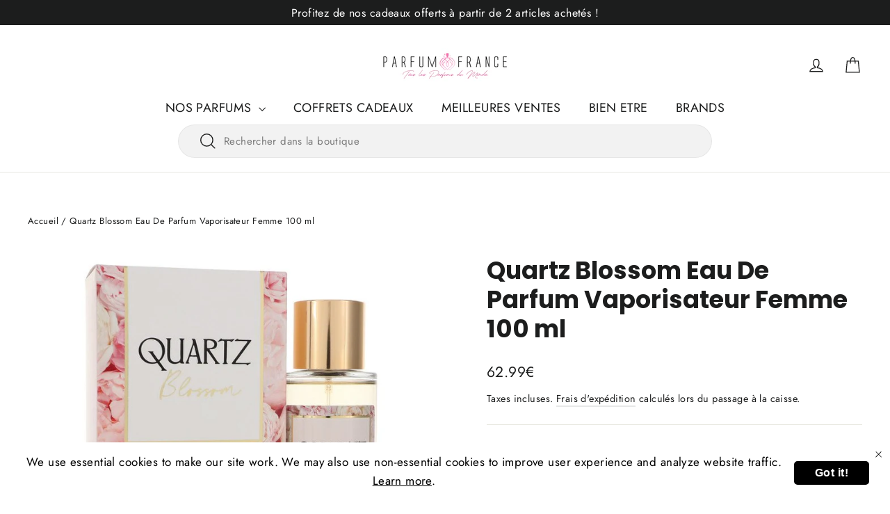

--- FILE ---
content_type: text/javascript
request_url: https://parfumfrance.com/cdn/shop/t/139/assets/theme.min.js?v=116418736594439424811739312830
body_size: 25408
content:
/*
@license
  Motion by Archetype Themes (https://archetypethemes.co)
  Access unminified JS in assets/theme.js

  Use this event listener to run your own JS outside of this file.
  Documentation - https://archetypethemes.co/blogs/motion/javascript-events-for-developers

  document.addEventListener('page:loaded', function() {
    // Page has loaded and theme assets are ready
  });
*/
window.theme=window.theme||{},theme.config={bpSmall:!1,bpSmallValue:589,hasSessionStorage:!0,mediaQuerySmall:"screen and (max-width: 589px)",youTubeReady:!1,vimeoReady:!1,vimeoLoading:!1,isTouch:!!("ontouchstart"in window||window.DocumentTouch&&window.document instanceof DocumentTouch||window.navigator.maxTouchPoints||window.navigator.msMaxTouchPoints),rtl:"rtl"==document.documentElement.getAttribute("dir")},theme.config.isTouch&&(document.documentElement.className+=" supports-touch"),console&&console.log&&console.log("Motion theme ("+theme.settings.themeVersion+") by ARCHΞTYPE | Learn more at https://archetypethemes.co"),window.lazySizesConfig=window.lazySizesConfig||{},lazySizesConfig.expFactor=2.2,function(){"use strict";var e,t,i,n,s,o,a,r;if(theme.delegate={on:function(e,t,i){return this.namespaces||(this.namespaces={}),this.namespaces[e]=t,i=i||!1,this.addEventListener(e.split(".")[0],t,i),this},off:function(e){if(this.namespaces)return this.removeEventListener(e.split(".")[0],this.namespaces[e]),delete this.namespaces[e],this}},window.on=Element.prototype.on=theme.delegate.on,window.off=Element.prototype.off=theme.delegate.off,theme.utils={defaultTo:function(e,t){return null==e||e!=e?t:e},wrap:function(e,t){e.parentNode.insertBefore(t,e),t.appendChild(e)},debounce:function(e,t,i){var n;return function(){var s=this,o=arguments,a=function(){n=null,i||t.apply(s,o)},r=i&&!n;clearTimeout(n),n=setTimeout(a,e),r&&t.apply(s,o)}},throttle:function(e,t){var i=!1;return function(){i||(t.apply(this,arguments),i=!0,setTimeout((function(){i=!1}),e))}},prepareTransition:function(e,t){e.addEventListener("transitionend",(function t(i){e.classList.remove("is-transitioning"),e.removeEventListener("transitionend",t)})),e.classList.add("is-transitioning"),e.offsetWidth,"function"==typeof t&&t()},compact:function(e){for(var t=-1,i=null==e?0:e.length,n=0,s=[];++t<i;){var o=e[t];o&&(s[n++]=o)}return s},serialize:function(e){var t=[];return Array.prototype.slice.call(e.elements).forEach((function(e){!e.name||e.disabled||["file","reset","submit","button"].indexOf(e.type)>-1||("select-multiple"!==e.type?["checkbox","radio"].indexOf(e.type)>-1&&!e.checked||t.push(encodeURIComponent(e.name)+"="+encodeURIComponent(e.value)):Array.prototype.slice.call(e.options).forEach((function(i){i.selected&&t.push(encodeURIComponent(e.name)+"="+encodeURIComponent(i.value))})))})),t.join("&")}},theme.a11y={trapFocus:function(e){var t={focusin:e.namespace?"focusin."+e.namespace:"focusin",focusout:e.namespace?"focusout."+e.namespace:"focusout",keydown:e.namespace?"keydown."+e.namespace:"keydown.handleFocus"},i=e.container.querySelectorAll('button, [href], input, select, textarea, [tabindex]:not([tabindex^="-"])'),n=[].slice.call(i).filter(e=>null!==e.offsetParent),s=n[0],o=n[n.length-1];e.elementToFocus||(e.elementToFocus=e.container),e.container.setAttribute("tabindex","-1"),e.elementToFocus.focus(),document.documentElement.off("focusin"),document.documentElement.on(t.focusout,(function(){document.documentElement.off(t.keydown)})),document.documentElement.on(t.focusin,(function(e){e.target!==o&&e.target!==s||document.documentElement.on(t.keydown,(function(e){!function(e){if(9!==e.keyCode)return;e.target===s&&e.shiftKey&&(e.preventDefault(),o.focus())}(e)}))}))},removeTrapFocus:function(e){var t=e.namespace?"focusin."+e.namespace:"focusin";e.container&&e.container.removeAttribute("tabindex"),document.documentElement.off(t)},lockMobileScrolling:function(e,t){var i=t||document.documentElement;document.documentElement.classList.add("lock-scroll"),i.on("touchmove"+e,(function(){return!0}))},unlockMobileScrolling:function(e,t){document.documentElement.classList.remove("lock-scroll"),(t||document.documentElement).off("touchmove"+e)}},document.documentElement.on("keyup.tab",(function(e){9===e.keyCode&&(document.documentElement.classList.add("tab-outline"),document.documentElement.off("keyup.tab"))})),theme.Currency=(e=theme&&theme.settings&&theme.settings.superScriptPrice,{formatMoney:function(t,i){i||(i=theme.settings.moneyFormat),"string"==typeof t&&(t=t.replace(".",""));var n="",s=/\{\{\s*(\w+)\s*\}\}/,o=i||"${{amount}}";function a(e,t,i,n){if(t=theme.utils.defaultTo(t,2),i=theme.utils.defaultTo(i,","),n=theme.utils.defaultTo(n,"."),isNaN(e)||null==e)return 0;var s=(e=(e/100).toFixed(t)).split(".");return s[0].replace(/(\d)(?=(\d\d\d)+(?!\d))/g,"$1"+i)+(s[1]?n+s[1]:"")}switch(o.match(s)[1]){case"amount":n=a(t,2),e&&n&&n.includes(".")&&(n=n.replace(".","<sup>")+"</sup>");break;case"amount_no_decimals":n=a(t,0);break;case"amount_with_comma_separator":n=a(t,2,".",","),e&&n&&n.includes(".")&&(n=n.replace(",","<sup>")+"</sup>");break;case"amount_no_decimals_with_comma_separator":n=a(t,0,".",",");break;case"amount_no_decimals_with_space_separator":n=a(t,0," ")}return o.replace(s,n)},getBaseUnit:function(e){if(e&&e.unit_price_measurement&&e.unit_price_measurement.reference_value)return 1===e.unit_price_measurement.reference_value?e.unit_price_measurement.reference_unit:e.unit_price_measurement.reference_value+e.unit_price_measurement.reference_unit}}),theme.Images={imageSize:function(e){if(!e)return"620x";var t=e.match(/.+_((?:pico|icon|thumb|small|compact|medium|large|grande)|\d{1,4}x\d{0,4}|x\d{1,4})[_\.@]/);return null!==t?t[1]:null},getSizedImageUrl:function(e,t){if(!e)return e;if(null==t)return e;if("master"===t)return this.removeProtocol(e);var i=e.match(/\.(jpg|jpeg|gif|png|bmp|bitmap|tiff|tif)(\?v=\d+)?$/i);if(null!=i){var n=e.split(i[0]),s=i[0];return this.removeProtocol(n[0]+"_"+t+s)}return null},removeProtocol:function(e){return e.replace(/http(s)?:/,"")},lazyloadImagePath:function(e){var t;return null!==e&&(t=e.replace(/(\.[^.]*)$/,"_{width}x$1")),t}},theme.loadImageSection=function(e){function t(){e.classList.remove("loading","loading--delayed"),e.classList.add("loaded")}function i(){return e.querySelector(".lazyloaded")}if(e.querySelector("svg"))t();else if(i())t();else var n=setInterval((function(){i()&&(clearInterval(n),t())}),25)},theme.initWhenVisible=function(e){var t=e.threshold?e.threshold:0;new IntersectionObserver((t,i)=>{t.forEach(t=>{t.isIntersecting&&"function"==typeof e.callback&&(e.callback(),i.unobserve(t.target))})},{rootMargin:"0px 0px "+t+"px 0px"}).observe(e.element)},theme.LibraryLoader=(n="requested",s="loaded",a={youtubeSdk:{tagId:"youtube-sdk",src:"https://www.youtube.com/iframe_api",type:i="script"},vimeo:{tagId:"vimeo-api",src:"https://player.vimeo.com/api/player.js",type:i},shopifyXr:{tagId:"shopify-model-viewer-xr",src:(o="https://cdn.shopify.com/shopifycloud/")+"shopify-xr-js/assets/v1.0/shopify-xr.en.js",type:i},modelViewerUi:{tagId:"shopify-model-viewer-ui",src:o+"model-viewer-ui/assets/v1.0/model-viewer-ui.en.js",type:i},modelViewerUiStyles:{tagId:"shopify-model-viewer-ui-styles",src:o+"model-viewer-ui/assets/v1.0/model-viewer-ui.css",type:t="link"}},{load:function(e,o){var r=a[e];if(r&&r.status!==n)if(o=o||function(){},r.status!==s){var c;switch(r.status=n,r.type){case i:c=function(e,t){var i=document.createElement("script");return i.src=e.src,i.addEventListener("load",(function(){e.status=s,t()})),i}(r,o);break;case t:c=function(e,t){var i=document.createElement("link");return i.href=e.src,i.rel="stylesheet",i.type="text/css",i.addEventListener("load",(function(){e.status=s,t()})),i}(r,o)}c.id=r.tagId,r.element=c;var l=document.getElementsByTagName(r.type)[0];l.parentNode.insertBefore(c,l)}else o()}}),theme.rteInit=function(){function e(e){e.src=e.src;var t=document.createElement("div");t.classList.add("video-wrapper"),theme.utils.wrap(e,t)}document.querySelectorAll(".rte table").forEach(e=>{var t=document.createElement("div");t.classList.add("table-wrapper"),theme.utils.wrap(e,t)}),document.querySelectorAll('.rte iframe[src*="youtube.com/embed"]').forEach(t=>{e(t)}),document.querySelectorAll('.rte iframe[src*="player.vimeo"]').forEach(t=>{e(t)}),document.querySelectorAll(".rte a img").forEach(e=>{e.parentNode.classList.add("rte__image")})},theme.Sections=function(){this.constructors={},this.instances=[],document.addEventListener("shopify:section:load",this._onSectionLoad.bind(this)),document.addEventListener("shopify:section:unload",this._onSectionUnload.bind(this)),document.addEventListener("shopify:section:select",this._onSelect.bind(this)),document.addEventListener("shopify:section:deselect",this._onDeselect.bind(this)),document.addEventListener("shopify:block:select",this._onBlockSelect.bind(this)),document.addEventListener("shopify:block:deselect",this._onBlockDeselect.bind(this))},theme.Sections.prototype=Object.assign({},theme.Sections.prototype,{_createInstance:function(e,t,i){var n=e.getAttribute("data-section-id"),s=e.getAttribute("data-section-type");if(void 0!==(t=t||this.constructors[s])){if(i)this._findInstance(n)&&this._removeInstance(n);var o=Object.assign(new t(e),{id:n,type:s,container:e});this.instances.push(o)}},_findInstance:function(e){for(var t=0;t<this.instances.length;t++)if(this.instances[t].id===e)return this.instances[t]},_removeInstance:function(e){for(var t,i=this.instances.length;i--;)if(this.instances[i].id===e){t=this.instances[i],this.instances.splice(i,1);break}return t},_onSectionLoad:function(e,t,i){window.AOS&&AOS.refreshHard(),theme&&theme.initGlobals&&theme.initGlobals();var n=t||e.target,s=t||e.target.querySelector("[data-section-id]");if(s){this._createInstance(s);var o=t?i:this._findInstance(e.detail.sectionId);n.querySelectorAll("[data-subsection]").length&&this.loadSubSections(n),o&&"function"==typeof o.onLoad&&o.onLoad(e),setTimeout((function(){window.dispatchEvent(new Event("scroll"))}),200)}},_onSectionUnload:function(e){this.instances=this.instances.filter((function(t){var i=t.id===e.detail.sectionId;return i&&"function"==typeof t.onUnload&&t.onUnload(e),!i}))},loadSubSections:function(e){e&&e.querySelectorAll("[data-section-id]").forEach(e=>{this._onSectionLoad(null,e,e.dataset.sectionId)})},_onSelect:function(e){var t=this._findInstance(e.detail.sectionId);void 0!==t&&"function"==typeof t.onSelect&&t.onSelect(e)},_onDeselect:function(e){var t=this._findInstance(e.detail.sectionId);void 0!==t&&"function"==typeof t.onDeselect&&t.onDeselect(e)},_onBlockSelect:function(e){var t=this._findInstance(e.detail.sectionId);void 0!==t&&"function"==typeof t.onBlockSelect&&t.onBlockSelect(e)},_onBlockDeselect:function(e){var t=this._findInstance(e.detail.sectionId);void 0!==t&&"function"==typeof t.onBlockDeselect&&t.onBlockDeselect(e)},register:function(e,t,i){this.constructors[e]=t;var n=document.querySelectorAll('[data-section-type="'+e+'"]');i&&(n=i.querySelectorAll('[data-section-type="'+e+'"]')),n.forEach(function(e){this._createInstance(e,t,i)}.bind(this))},reinit:function(e){for(var t=0;t<this.instances.length;t++){var i=this.instances[t];i.type===e&&"function"==typeof i.forceReload&&i.forceReload()}}}),theme.Variants=function(){function e(e){this.container=e.container,this.variants=e.variants,this.singleOptionSelector=e.singleOptionSelector,this.originalSelectorId=e.originalSelectorId,this.enableHistoryState=e.enableHistoryState,this.currentVariant=this._getVariantFromOptions(),this.container.querySelectorAll(this.singleOptionSelector).forEach(e=>{e.addEventListener("change",this._onSelectChange.bind(this))})}return e.prototype=Object.assign({},e.prototype,{_getCurrentOptions:function(){var e=[];return this.container.querySelectorAll(this.singleOptionSelector).forEach(t=>{var i=t.getAttribute("type");"radio"===i||"checkbox"===i?t.checked&&e.push({value:t.value,index:t.dataset.index}):e.push({value:t.value,index:t.dataset.index})}),e=theme.utils.compact(e)},_getVariantFromOptions:function(){var e=this._getCurrentOptions(),t=this.variants,i=!1;return t.forEach((function(t){var n=!0;t.options;e.forEach((function(e){n&&(n=t[e.index]===e.value)})),n&&(i=t)})),i||null},_onSelectChange:function(){var e=this._getVariantFromOptions();this.container.dispatchEvent(new CustomEvent("variantChange",{detail:{variant:e}})),document.dispatchEvent(new CustomEvent("variant:change",{detail:{variant:e}})),e&&(this._updateMasterSelect(e),this._updateImages(e),this._updatePrice(e),this._updateUnitPrice(e),this._updateSKU(e),this.currentVariant=e,this.enableHistoryState&&this._updateHistoryState(e))},_updateImages:function(e){var t=e.featured_image||{},i=this.currentVariant.featured_image||{};e.featured_image&&t.src!==i.src&&this.container.dispatchEvent(new CustomEvent("variantImageChange",{detail:{variant:e}}))},_updatePrice:function(e){e.price===this.currentVariant.price&&e.compare_at_price===this.currentVariant.compare_at_price||this.container.dispatchEvent(new CustomEvent("variantPriceChange",{detail:{variant:e}}))},_updateUnitPrice:function(e){e.unit_price!==this.currentVariant.unit_price&&this.container.dispatchEvent(new CustomEvent("variantUnitPriceChange",{detail:{variant:e}}))},_updateSKU:function(e){e.sku!==this.currentVariant.sku&&this.container.dispatchEvent(new CustomEvent("variantSKUChange",{detail:{variant:e}}))},_updateHistoryState:function(e){if(history.replaceState&&e){var t=window.location.protocol+"//"+window.location.host+window.location.pathname+"?variant="+e.id;window.history.replaceState({path:t},"",t)}},_updateMasterSelect:function(e){this.container.querySelector(this.originalSelectorId).value=e.id,this.container.querySelector(this.originalSelectorId).dispatchEvent(new Event("change",{bubbles:!0}))}}),e}(),window.vimeoApiReady=function(){var e,t;theme.config.vimeoLoading=!0,new Promise((i,n)=>{e=setInterval((function(){Vimeo&&(clearInterval(e),clearTimeout(t),i())}),500),t=setTimeout((function(){clearInterval(e),n()}),4e3)}).then((function(){theme.config.vimeoReady=!0,theme.config.vimeoLoading=!1,document.dispatchEvent(new CustomEvent("vimeoReady"))}))},theme.VimeoPlayer=function(){var e="loading",t="loaded",i="video-interactable",n={background:!0,byline:!1,controls:!1,loop:!0,muted:!0,playsinline:!0,portrait:!1,title:!1};function s(e,t,i){this.divId=e,this.el=document.getElementById(e),this.videoId=t,this.iframe=null,this.options=i,this.options&&this.options.videoParent&&(this.parent=this.el.closest(this.options.videoParent)),this.setAsLoading(),theme.config.vimeoReady?this.init():(theme.LibraryLoader.load("vimeo",window.vimeoApiReady),document.addEventListener("vimeoReady",this.init.bind(this)))}return s.prototype=Object.assign({},s.prototype,{init:function(){var e=n;e.id=this.videoId,this.videoPlayer=new Vimeo.Player(this.el,e),this.videoPlayer.ready().then(this.playerReady.bind(this))},playerReady:function(){this.iframe=this.el.querySelector("iframe"),this.iframe.setAttribute("tabindex","-1"),this.videoPlayer.setMuted(!0),this.setAsLoaded(),new IntersectionObserver((e,t)=>{e.forEach(e=>{e.isIntersecting?this.play():this.pause()})},{rootMargin:"0px 0px 50px 0px"}).observe(this.iframe)},setAsLoading:function(){this.parent&&this.parent.classList.add(e)},setAsLoaded:function(){this.parent&&(this.parent.classList.remove(e),this.parent.classList.add(t),Shopify&&Shopify.designMode&&window.AOS&&AOS.refreshHard())},enableInteraction:function(){this.parent&&this.parent.classList.add(i)},play:function(){this.videoPlayer&&"function"==typeof this.videoPlayer.play&&this.videoPlayer.play()},pause:function(){this.videoPlayer&&"function"==typeof this.videoPlayer.pause&&this.videoPlayer.pause()},destroy:function(){this.videoPlayer&&"function"==typeof this.videoPlayer.destroy&&this.videoPlayer.destroy()}}),s}(),window.onYouTubeIframeAPIReady=function(){theme.config.youTubeReady=!0,document.dispatchEvent(new CustomEvent("youTubeReady"))},theme.YouTube=function(){var e="loading",t="loaded",i="video-interactable",n={width:1280,height:720,playerVars:{autohide:0,autoplay:1,cc_load_policy:0,controls:0,fs:0,iv_load_policy:3,modestbranding:1,playsinline:1,rel:0}};function s(e,t){this.divId=e,this.iframe=null,this.attemptedToPlay=!1,n.events={onReady:this.onVideoPlayerReady.bind(this),onStateChange:this.onVideoStateChange.bind(this)},this.options=Object.assign({},n,t),this.options&&(this.options.videoParent&&(this.parent=document.getElementById(this.divId).closest(this.options.videoParent)),this.options.autoplay||(this.options.playerVars.autoplay=this.options.autoplay),"sound"===this.options.style&&(this.options.playerVars.controls=1,this.options.playerVars.autoplay=0)),this.setAsLoading(),theme.config.youTubeReady?this.init():(theme.LibraryLoader.load("youtubeSdk"),document.addEventListener("youTubeReady",this.init.bind(this)))}return s.prototype=Object.assign({},s.prototype,{init:function(){this.videoPlayer=new YT.Player(this.divId,this.options)},onVideoPlayerReady:function(e){this.iframe=document.getElementById(this.divId),this.iframe.setAttribute("tabindex","-1"),"sound"!==this.options.style&&e.target.mute(),new IntersectionObserver((e,t)=>{e.forEach(e=>{e.isIntersecting?this.play():this.pause()})},{rootMargin:"0px 0px 50px 0px"}).observe(this.iframe)},onVideoStateChange:function(e){switch(e.data){case-1:this.attemptedToPlay&&(this.setAsLoaded(),this.enableInteraction());break;case 0:this.play(e);break;case 1:this.setAsLoaded();break;case 3:this.attemptedToPlay=!0}},setAsLoading:function(){this.parent&&this.parent.classList.add(e)},setAsLoaded:function(){this.parent&&(this.parent.classList.remove(e),this.parent.classList.add(t),Shopify&&Shopify.designMode&&window.AOS&&AOS.refreshHard())},enableInteraction:function(){this.parent&&this.parent.classList.add(i)},play:function(){this.videoPlayer&&"function"==typeof this.videoPlayer.playVideo&&this.videoPlayer.playVideo()},pause:function(){this.videoPlayer&&"function"==typeof this.videoPlayer.pauseVideo&&this.videoPlayer.pauseVideo()},destroy:function(){this.videoPlayer&&"function"==typeof this.videoPlayer.destroy&&this.videoPlayer.destroy()}}),s}(),theme.AjaxRenderer=function(){function e({sections:e,preserveParams:t,onReplace:i,debug:n}={}){this.sections=e||[],this.preserveParams=t||[],this.cachedSections=[],this.onReplace=i,this.debug=Boolean(n)}return e.prototype=Object.assign({},e.prototype,{renderPage:function(e,t,i=!0){t&&this.appendPreservedParams(t);const n=this.sections.map(i=>{const n=`${e}?section_id=${i.sectionId}&${t}`,s=e=>e.url===n;return this.cachedSections.some(s)?this.renderSectionFromCache(s,i):this.renderSectionFromFetch(n,i)});return i&&this.updateURLHash(t),Promise.all(n)},renderSectionFromCache:function(e,t){const i=this.cachedSections.find(e);return this.log("[AjaxRenderer] rendering from cache: url="+i.url),this.renderSection(i.html,t),Promise.resolve(t)},renderSectionFromFetch:function(e,t){return this.log("[AjaxRenderer] redering from fetch: url="+e),new Promise((i,n)=>{fetch(e).then(e=>e.text()).then(n=>{const s=n;this.cachedSections=[...this.cachedSections,{html:s,url:e}],this.renderSection(s,t),i(t)}).catch(e=>n(e))})},renderSection:function(e,t){this.log("[AjaxRenderer] rendering section: section="+JSON.stringify(t));const i=(new DOMParser).parseFromString(e,"text/html");return this.onReplace?this.onReplace(i,t):"string"==typeof t.nodeId?document.getElementById(t.nodeId).innerHTML=i.getElementById(t.nodeId).innerHTML:t.nodeId.forEach(e=>{document.getElementById(e).innerHTML=i.getElementById(e).innerHTML}),t},appendPreservedParams:function(e){this.preserveParams.forEach(t=>{const i=new URLSearchParams(window.location.search).get(t);i&&(this.log(`[AjaxRenderer] Preserving ${t} param`),e.append(t,i))})},updateURLHash:function(e){history.pushState({},"",`${window.location.pathname}${e&&"?".concat(e)}`)},log:function(...e){this.debug&&console.log(...e)}}),e}(),theme.cart={getCart:function(){var e="".concat(theme.routes.cart,"?t=").concat(Date.now());return fetch(e,{credentials:"same-origin",method:"GET"}).then(e=>e.json())},getCartProductMarkup:function(){var e="".concat(theme.routes.cartPage,"?t=").concat(Date.now());return e=-1===e.indexOf("?")?e+"?view=ajax":e+"&view=ajax",fetch(e,{credentials:"same-origin",method:"GET"}).then((function(e){return e.text()}))},changeItem:function(e,t){return this._updateCart({url:"".concat(theme.routes.cartChange,"?t=").concat(Date.now()),data:JSON.stringify({id:e,quantity:t})})},_updateCart:function(e){return fetch(e.url,{method:"POST",body:e.data,credentials:"same-origin",headers:{"Content-Type":"application/json","X-Requested-With":"XMLHttpRequest"}}).then(e=>e.json()).then((function(e){return e}))},updateAttribute:function(e,t){return this._updateCart({url:"/cart/update.js",data:JSON.stringify({attributes:{[e]:theme.cart.attributeToString(t)}})})},updateNote:function(e){return this._updateCart({url:"/cart/update.js",data:JSON.stringify({note:theme.cart.attributeToString(e)})})},attributeToString:function(e){return"string"!=typeof e&&"undefined"===(e+="")&&(e=""),e.trim()}},theme.CartForm=function(){var e="[data-products]",t=".js-qty__wrapper",i="[data-discounts]",n="[data-savings]",s="[data-subtotal]",o=".cart-link__bubble",a='[name="note"]',r=".cart__terms-checkbox",c=".cart__checkout",l="btn--loading",d={requiresTerms:!1};function h(t){t&&(this.form=t,this.wrapper=t.parentNode,this.location=t.dataset.location,this.namespace=".cart-"+this.location,this.products=t.querySelector(e),this.submitBtn=t.querySelector(c),this.discounts=t.querySelector(i),this.savings=t.querySelector(n),this.subtotal=t.querySelector(s),this.termsCheckbox=t.querySelector(r),this.noteInput=t.querySelector(a),this.termsCheckbox&&(d.requiresTerms=!0),this.init())}return h.prototype=Object.assign({},h.prototype,{init:function(){this.initQtySelectors(),document.addEventListener("cart:quantity"+this.namespace,this.quantityChanged.bind(this)),this.form.on("submit"+this.namespace,this.onSubmit.bind(this)),this.noteInput&&this.noteInput.addEventListener("change",(function(){var e=this.value;theme.cart.updateNote(e)})),document.addEventListener("cart:build",function(){this.buildCart()}.bind(this))},reInit:function(){this.initQtySelectors()},onSubmit:function(e){if(this.submitBtn.classList.add(l),d.requiresTerms&&!this.termsCheckbox.checked)return alert(theme.strings.cartTermsConfirmation),this.submitBtn.classList.remove(l),e.preventDefault(),!1},_parseProductHTML:function(e){var t=(new DOMParser).parseFromString(e,"text/html");return{items:t.querySelector(".cart__items"),discounts:t.querySelector(".cart__discounts")}},buildCart:function(){theme.cart.getCartProductMarkup().then(this.cartMarkup.bind(this))},cartMarkup:function(e){var t=this._parseProductHTML(e),i=t.items,n=parseInt(i.dataset.count),s=i.dataset.cartSubtotal,o=i.dataset.cartSavings;this.updateCartDiscounts(t.discounts),this.updateSavings(o),n>0?this.wrapper.classList.remove("is-empty"):this.wrapper.classList.add("is-empty"),this.updateCount(n),this.products.innerHTML="",this.products.append(i),this.subtotal.innerHTML=theme.Currency.formatMoney(s,theme.settings.moneyFormat),this.reInit(),window.AOS&&AOS.refreshHard(),Shopify&&Shopify.StorefrontExpressButtons&&Shopify.StorefrontExpressButtons.initialize()},updateCartDiscounts:function(e){this.discounts&&(this.discounts.innerHTML="",this.discounts.append(e))},initQtySelectors:function(){this.form.querySelectorAll(t).forEach(e=>{new theme.QtySelector(e,{namespace:this.namespace,isCart:!0})})},quantityChanged:function(e){var t=e.detail[0],i=e.detail[1],n=e.detail[2];t&&i&&(n&&n.classList.add("is-loading"),theme.cart.changeItem(t,i).then(function(e){e.item_count>0?this.wrapper.classList.remove("is-empty"):this.wrapper.classList.add("is-empty"),this.buildCart(),document.dispatchEvent(new CustomEvent("cart:updated",{detail:{cart:e}}))}.bind(this)).catch((function(e){})))},updateSubtotal:function(e){this.form.querySelector(s).innerHTML=theme.Currency.formatMoney(e,theme.settings.moneyFormat)},updateSavings:function(e){if(this.savings)if(e>0){var t=theme.Currency.formatMoney(e,theme.settings.moneyFormat);this.savings.classList.remove("hide"),this.savings.innerHTML=theme.strings.cartSavings.replace("[savings]",t)}else this.savings.classList.add("hide")},updateCount:function(e){var t=document.querySelectorAll(".cart-link__bubble-num");t.length&&t.forEach(t=>{t.innerText=e});var i=document.querySelectorAll(o);i.length&&(e>0?i.forEach(e=>{e.classList.add("cart-link__bubble--visible")}):i.forEach(e=>{e.classList.remove("cart-link__bubble--visible")}))}}),h}(),theme.collapsibles=function(){var e=".collapsible-trigger",t=".collapsible-content",i=".collapsible-content__inner",n=".collapsible-trigger--tab",s="hide",o="is-open",a="collapsible--auto-height",r="collapsible-trigger--tab",c=!1;function l(e){if(!c){c=!0;var s=e.currentTarget,l=s.classList.contains(o),h=s.classList.contains(r),u=s.getAttribute("aria-controls"),m=document.getElementById(u);if(u||(u=s.dataset.controls),u){if(!m)document.querySelectorAll('[data-id="'+u+'"]').length>0&&(m=s.parentNode.querySelector('[data-id="'+u+'"]'));if(m){var p=m.querySelector(i).offsetHeight,f=m.classList.contains(a),v=m.parentNode.closest(t),g=p;if(h){if(l)return void(c=!1);document.querySelectorAll(n+'[data-id="'+s.dataset.id+'"]').forEach(e=>{e.classList.remove(o),d(document.querySelector("#"+e.getAttribute("aria-controls")),0,!0)})}if(l&&f&&setTimeout((function(){d(m,p=0,l,f)}),0),l&&!f&&(p=0),s.setAttribute("aria-expanded",!l),l?s.classList.remove(o):s.classList.add(o),d(m,p,l,f),v)d(v,l?v.offsetHeight-g:p+v.offsetHeight,!1,!1);if(window.SPR){var y=m.querySelector(".spr-summary-actions-newreview");if(!y)return;y.off("click.collapsible"),y.on("click.collapsible",(function(){p=m.querySelector(i).offsetHeight,d(m,p,l,f)}))}}else c=!1}}}function d(e,t,i,n){if(e.classList.remove(s),theme.utils.prepareTransition(e,(function(){e.style.height=t+"px",i?e.classList.remove(o):e.classList.add(o)})),!i&&n){var a=e;window.setTimeout((function(){a.css("height","auto"),c=!1}),500)}else c=!1}return{init:function(t){(t||document).querySelectorAll(e).forEach(e=>{var t=e.classList.contains(o);e.setAttribute("aria-expanded",t),e.off("click.collapsible"),e.on("click.collapsible",l)})}}}(),theme.Disclosure=function(){var e="[data-disclosure-form]",t="[data-disclosure-list]",i="[data-disclosure-toggle]",n="[data-disclosure-input]",s="[data-disclosure-option]",o="disclosure-list--visible";function a(e){this.container=e,this._cacheSelectors(),this._setupListeners()}return a.prototype=Object.assign({},a.prototype,{_cacheSelectors:function(){this.cache={disclosureForm:this.container.closest(e),disclosureList:this.container.querySelector(t),disclosureToggle:this.container.querySelector(i),disclosureInput:this.container.querySelector(n),disclosureOptions:this.container.querySelectorAll(s)}},_setupListeners:function(){this.eventHandlers=this._setupEventHandlers(),this.cache.disclosureToggle.addEventListener("click",this.eventHandlers.toggleList),this.cache.disclosureOptions.forEach((function(e){e.addEventListener("click",this.eventHandlers.connectOptions)}),this),this.container.addEventListener("keyup",this.eventHandlers.onDisclosureKeyUp),this.cache.disclosureList.addEventListener("focusout",this.eventHandlers.onDisclosureListFocusOut),this.cache.disclosureToggle.addEventListener("focusout",this.eventHandlers.onDisclosureToggleFocusOut),document.body.addEventListener("click",this.eventHandlers.onBodyClick)},_setupEventHandlers:function(){return{connectOptions:this._connectOptions.bind(this),toggleList:this._toggleList.bind(this),onBodyClick:this._onBodyClick.bind(this),onDisclosureKeyUp:this._onDisclosureKeyUp.bind(this),onDisclosureListFocusOut:this._onDisclosureListFocusOut.bind(this),onDisclosureToggleFocusOut:this._onDisclosureToggleFocusOut.bind(this)}},_connectOptions:function(e){e.preventDefault(),this._submitForm(e.currentTarget.dataset.value)},_onDisclosureToggleFocusOut:function(e){!1===this.container.contains(e.relatedTarget)&&this._hideList()},_onDisclosureListFocusOut:function(e){var t=e.currentTarget.contains(e.relatedTarget);this.cache.disclosureList.classList.contains(o)&&!t&&this._hideList()},_onDisclosureKeyUp:function(e){27===e.which&&(this._hideList(),this.cache.disclosureToggle.focus())},_onBodyClick:function(e){var t=this.container.contains(e.target);this.cache.disclosureList.classList.contains(o)&&!t&&this._hideList()},_submitForm:function(e){this.cache.disclosureInput.value=e,this.cache.disclosureForm.submit()},_hideList:function(){this.cache.disclosureList.classList.remove(o),this.cache.disclosureToggle.setAttribute("aria-expanded",!1)},_toggleList:function(){var e="true"===this.cache.disclosureToggle.getAttribute("aria-expanded");this.cache.disclosureList.classList.toggle(o),this.cache.disclosureToggle.setAttribute("aria-expanded",!e)},destroy:function(){this.cache.disclosureToggle.removeEventListener("click",this.eventHandlers.toggleList),this.cache.disclosureOptions.forEach((function(e){e.removeEventListener("click",this.eventHandlers.connectOptions)}),this),this.container.removeEventListener("keyup",this.eventHandlers.onDisclosureKeyUp),this.cache.disclosureList.removeEventListener("focusout",this.eventHandlers.onDisclosureListFocusOut),this.cache.disclosureToggle.removeEventListener("focusout",this.eventHandlers.onDisclosureToggleFocusOut),document.body.removeEventListener("click",this.eventHandlers.onBodyClick)}}),a}(),theme.Drawers=function(){function e(e,t){this.config={id:e,close:".js-drawer-close",open:".js-drawer-open-"+t,openClass:"js-drawer-open",closingClass:"js-drawer-closing",activeDrawer:"drawer--is-open",namespace:".drawer-"+t},this.nodes={page:document.querySelector("#MainContent")},this.drawer=document.querySelector("#"+e),this.isOpen=!1,this.drawer&&this.init()}return e.prototype=Object.assign({},e.prototype,{init:function(){document.querySelectorAll(this.config.open).forEach(e=>{e.setAttribute("aria-expanded","false"),e.addEventListener("click",this.open.bind(this))}),this.drawer.querySelector(this.config.close).addEventListener("click",this.close.bind(this)),document.addEventListener("modalOpen",function(){this.close()}.bind(this))},open:function(e,t){e&&e.preventDefault(),this.isOpen||(e&&e.stopPropagation?(e.stopPropagation(),e.currentTarget.setAttribute("aria-expanded","true"),this.activeSource=e.currentTarget):t&&(t.setAttribute("aria-expanded","true"),this.activeSource=t),theme.utils.prepareTransition(this.drawer,function(){this.drawer.classList.add(this.config.activeDrawer)}.bind(this)),document.documentElement.classList.add(this.config.openClass),this.isOpen=!0,theme.a11y.trapFocus({container:this.drawer,namespace:"drawer_focus"}),document.dispatchEvent(new CustomEvent("drawerOpen")),document.dispatchEvent(new CustomEvent("drawerOpen."+this.config.id)),this.bindEvents())},close:function(e){if(this.isOpen){if(e)if(e.target.closest(".js-drawer-close"));else if(e.target.closest(".drawer"))return;document.activeElement.blur(),theme.utils.prepareTransition(this.drawer,function(){this.drawer.classList.remove(this.config.activeDrawer)}.bind(this)),document.documentElement.classList.remove(this.config.openClass),document.documentElement.classList.add(this.config.closingClass),window.setTimeout(function(){document.documentElement.classList.remove(this.config.closingClass),this.activeSource&&this.activeSource.getAttribute("aria-expanded")&&(this.activeSource.setAttribute("aria-expanded","false"),this.activeSource.focus())}.bind(this),500),this.isOpen=!1,theme.a11y.removeTrapFocus({container:this.drawer,namespace:"drawer_focus"}),this.unbindEvents()}},bindEvents:function(){window.on("click"+this.config.namespace,function(e){this.close(e)}.bind(this)),window.on("keyup"+this.config.namespace,function(e){27===e.keyCode&&this.close()}.bind(this)),theme.a11y.lockMobileScrolling(this.config.namespace,this.nodes.page)},unbindEvents:function(){window.off("click"+this.config.namespace),window.off("keyup"+this.config.namespace),theme.a11y.unlockMobileScrolling(this.config.namespace,this.nodes.page)}}),e}(),theme.Modals=function(){function e(e,t,i){var n={close:".js-modal-close",open:".js-modal-open-"+t,openClass:"modal--is-active",closingClass:"modal--is-closing",bodyOpenClass:"modal-open",bodyOpenSolidClass:"modal-open--solid",bodyClosingClass:"modal-closing",closeOffContentClick:!0};if(this.id=e,this.modal=document.getElementById(e),!this.modal)return!1;this.modalContent=this.modal.querySelector(".modal__inner"),this.config=Object.assign(n,i),this.modalIsOpen=!1,this.focusOnOpen=this.config.focusIdOnOpen?document.getElementById(this.config.focusIdOnOpen):this.modal,this.isSolid=this.config.solid,this.init()}return e.prototype.init=function(){document.querySelectorAll(this.config.open).forEach(e=>{e.setAttribute("aria-expanded","false"),e.addEventListener("click",this.open.bind(this))}),this.modal.querySelectorAll(this.config.close).forEach(e=>{e.addEventListener("click",this.close.bind(this))}),document.addEventListener("drawerOpen",function(){this.close()}.bind(this))},e.prototype.open=function(e){var t=!1;this.modalIsOpen||(e?e.preventDefault():t=!0,e&&e.stopPropagation&&(e.stopPropagation(),this.activeSource=e.currentTarget.setAttribute("aria-expanded","true")),this.modalIsOpen&&!t&&this.close(),this.modal.classList.add(this.config.openClass),document.documentElement.classList.add(this.config.bodyOpenClass),this.isSolid&&document.documentElement.classList.add(this.config.bodyOpenSolidClass),this.modalIsOpen=!0,theme.a11y.trapFocus({container:this.modal,elementToFocus:this.focusOnOpen,namespace:"modal_focus"}),document.dispatchEvent(new CustomEvent("modalOpen")),document.dispatchEvent(new CustomEvent("modalOpen."+this.id)),this.bindEvents())},e.prototype.close=function(e){if(this.modalIsOpen){if(e)if(e.target.closest(".js-modal-close"));else if(e.target.closest(".modal__inner"))return;document.activeElement.blur(),this.modal.classList.remove(this.config.openClass),this.modal.classList.add(this.config.closingClass),document.documentElement.classList.remove(this.config.bodyOpenClass),document.documentElement.classList.add(this.config.bodyClosingClass),window.setTimeout(function(){document.documentElement.classList.remove(this.config.bodyClosingClass),this.modal.classList.remove(this.config.closingClass),this.activeSource&&this.activeSource.getAttribute("aria-expanded")&&this.activeSource.setAttribute("aria-expanded","false").focus()}.bind(this),500),this.isSolid&&document.documentElement.classList.remove(this.config.bodyOpenSolidClass),this.modalIsOpen=!1,theme.a11y.removeTrapFocus({container:this.modal,namespace:"modal_focus"}),document.dispatchEvent(new CustomEvent("modalClose."+this.id)),this.unbindEvents()}},e.prototype.bindEvents=function(){window.on("keyup.modal",function(e){27===e.keyCode&&this.close()}.bind(this)),this.config.closeOffContentClick&&this.modal.on("click.modal",this.close.bind(this))},e.prototype.unbindEvents=function(){document.documentElement.off(".modal"),this.config.closeOffContentClick&&this.modal.off(".modal")},e}(),window.onpageshow=function(e){e.persisted&&(document.body.classList.remove("unloading"),document.querySelectorAll(".cart__checkout").forEach(e=>{e.classList.remove("btn--loading")}))},theme.pageTransitions=function(){"true"===document.body.dataset.transitions&&(navigator.userAgent.match(/Version\/[\d\.]+.*Safari/)&&document.querySelectorAll("a").forEach(e=>{window.setTimeout((function(){document.body.classList.remove("unloading")}),1200)}),document.querySelectorAll('a[href^="mailto:"], a[href^="#"], a[target="_blank"], a[href*="youtube.com/watch"], a[href*="youtu.be/"], a[download]').forEach(e=>{e.classList.add("js-no-transition")}),document.querySelectorAll("a:not(.js-no-transition)").forEach(e=>{e.addEventListener("click",(function(t){if(t.metaKey)return!0;t.preventDefault(),document.body.classList.add("unloading");var i=e.getAttribute("href");window.setTimeout((function(){location.href=i}),50)}))}),document.querySelectorAll("a.mobile-nav__link").forEach(e=>{e.addEventListener("click",(function(){theme.NavDrawer.close()}))}))},theme.parallaxSections={},theme.Parallax=function(){var e=!1;function t(e,t){this.isInit=!1,this.isVisible=!1,this.container=e,this.image=e.querySelector(".parallax-image"),this.namespace=t.namespace,this.desktopOnly=t.desktopOnly,this.container&&this.image&&(this.desktopOnly&&(document.addEventListener("matchSmall",function(){this.destroy()}.bind(this)),document.addEventListener("unmatchSmall",function(){this.init(!0)}.bind(this))),this.init(this.desktopOnly))}return t.prototype=Object.assign({},t.prototype,{init:function(e){(this.isInit&&this.destroy(),this.isInit=!0,e&&theme.config.bpSmall)||(this.setSizes(),this.scrollHandler(),new IntersectionObserver((e,t)=>{e.forEach(e=>{this.isVisible=e.isIntersecting,this.isVisible?window.on("scroll"+this.namespace,this.onScroll.bind(this)):window.off("scroll"+this.namespace)})},{rootMargin:"200px 0px 200px 0px"}).observe(this.container),window.on("resize"+this.namespace,theme.utils.debounce(250,this.setSizes.bind(this))),document.addEventListener("shopify:section:reorder",theme.utils.debounce(250,this.onReorder.bind(this))))},onScroll:function(){this.isVisible&&(window.SPR&&!e&&(this.setSizes(),e=!0),requestAnimationFrame(this.scrollHandler.bind(this)))},scrollHandler:function(){var e=.85*(window.scrollY-this.elTop);this.image.style.transform="translate3d(0, "+e+"px, 0)"},setSizes:function(){var e=this.container.getBoundingClientRect();this.elTop=e.top+window.scrollY},onReorder:function(){this.setSizes(),this.onScroll()},destroy:function(){this.image.style.transform="none",window.off("scroll"+this.namespace),window.off("resize"+this.namespace)}}),t}(),void 0===window.noUiSlider)throw new Error("theme.PriceRange is missing vendor noUiSlider: // =require vendor/nouislider.js");theme.PriceRange=function(){var e=".price-range__slider",t=".price-range__input-min",i=".price-range__input-max",n=".price-range__display-min",s=".price-range__display-max";function o(e,{onChange:t,onUpdate:i,...n}={}){return this.container=e,this.onChange=t,this.onUpdate=i,this.sliderOptions=n||{},this.init()}return o.prototype=Object.assign({},o.prototype,{init:function(){if(!this.container.classList.contains("price-range"))throw new Error("You must instantiate PriceRange with a valid container");return this.formEl=this.container.closest("form"),this.sliderEl=this.container.querySelector(e),this.inputMinEl=this.container.querySelector(t),this.inputMaxEl=this.container.querySelector(i),this.displayMinEl=this.container.querySelector(n),this.displayMaxEl=this.container.querySelector(s),this.minRange=parseFloat(this.container.dataset.min)||0,this.minValue=parseFloat(this.container.dataset.minValue)||0,this.maxRange=parseFloat(this.container.dataset.max)||100,this.maxValue=parseFloat(this.container.dataset.maxValue)||this.maxRange,this.createPriceRange()},createPriceRange:function(){this.sliderEl&&this.sliderEl.noUiSlider&&"function"==typeof this.sliderEl.noUiSlider.destroy&&this.sliderEl.noUiSlider.destroy();var e=noUiSlider.create(this.sliderEl,{connect:!0,step:10,...this.sliderOptions,start:[this.minValue,this.maxValue],range:{min:this.minRange,max:this.maxRange}});return e.on("update",e=>{this.displayMinEl.innerHTML=theme.Currency.formatMoney(e[0],theme.settings.moneyFormat),this.displayMaxEl.innerHTML=theme.Currency.formatMoney(e[1],theme.settings.moneyFormat),this.onUpdate&&this.onUpdate(e)}),e.on("change",e=>{if(this.inputMinEl.value=e[0],this.inputMaxEl.value=e[1],this.onChange){const e=new FormData(this.formEl);this.onChange(e)}}),e}}),o}(),theme.AjaxProduct=function(){var e={loading:!1};function t(e,t,i){this.form=e,this.args=i;var n=t||".add-to-cart";this.form&&(this.addToCart=e.querySelector(n),this.form.addEventListener("submit",this.addItemFromForm.bind(this)))}return t.prototype=Object.assign({},t.prototype,{addItemFromForm:function(t,i){if(t.preventDefault(),!e.loading){this.addToCart.classList.add("btn--loading"),e.loading=!0;var n=theme.utils.serialize(this.form);fetch(theme.routes.cartAdd,{method:"POST",body:n,credentials:"same-origin",headers:{"Content-Type":"application/x-www-form-urlencoded","X-Requested-With":"XMLHttpRequest"}}).then(e=>e.json()).then(function(t){if(422===t.status)this.error(t);else{var i=t;this.success(i)}e.loading=!1,this.addToCart.classList.remove("btn--loading"),document.body.classList.contains("template-cart")&&(window.scrollTo(0,0),location.reload())}.bind(this))}},success:function(e){var t=this.form.querySelector(".errors");t&&t.remove(),document.dispatchEvent(new CustomEvent("ajaxProduct:added",{detail:{product:e,addToCartBtn:this.addToCart}})),this.args&&this.args.scopedEventId&&document.dispatchEvent(new CustomEvent("ajaxProduct:added:"+this.args.scopedEventId,{detail:{product:e,addToCartBtn:this.addToCart}}))},error:function(e){if(e.description){var t=this.form.querySelector(".errors");t&&t.remove();var i=document.createElement("div");i.classList.add("errors","text-center"),i.textContent=e.description,this.form.append(i),document.dispatchEvent(new CustomEvent("ajaxProduct:error",{detail:{errorMessage:e.description}})),this.args&&this.args.scopedEventId&&document.dispatchEvent(new CustomEvent("ajaxProduct:error:"+this.args.scopedEventId,{detail:{errorMessage:e.description}}))}else console.warn(e)}}),t}(),theme.ProductMedia=function(){var e={},t={},i={},n="[data-product-single-media-group]",s="[data-shopify-xr]";function o(t){if(!t)if(window.ShopifyXR){for(var i in e)if(e.hasOwnProperty(i)){var n=e[i];if(n.loaded)continue;var s=document.querySelector("#ModelJson-"+i);window.ShopifyXR.addModels(JSON.parse(s.innerHTML)),n.loaded=!0}window.ShopifyXR.setupXRElements()}else document.addEventListener("shopify_xr_initialized",(function(){o()}))}function a(e){if(!e)for(var i in t)if(t.hasOwnProperty(i)){var n=t[i];!n.modelViewerUi&&Shopify&&(n.modelViewerUi=new Shopify.ModelViewerUI(n.element)),r(n)}}function r(e){var t=i[e.sectionId];e.container.addEventListener("mediaVisible",(function(){t.element.setAttribute("data-shopify-model3d-id",e.modelId),theme.config.isTouch||e.modelViewerUi.play()})),e.container.addEventListener("mediaHidden",(function(){t.element.setAttribute("data-shopify-model3d-id",t.defaultId),e.modelViewerUi.pause()})),e.container.addEventListener("xrLaunch",(function(){e.modelViewerUi.pause()}))}return{init:function(r,c){e[c]={loaded:!1},r.forEach((function(e,o){var a=e.dataset.mediaId,r=e.querySelector("model-viewer"),l=r.dataset.modelId;if(0===o){var d=e.closest(n).querySelector(s);i[c]={element:d,defaultId:l}}t[a]={modelId:l,sectionId:c,container:e,element:r}})),window.Shopify.loadFeatures([{name:"shopify-xr",version:"1.0",onLoad:o},{name:"model-viewer-ui",version:"1.0",onLoad:a}]),theme.LibraryLoader.load("modelViewerUiStyles")},removeSectionModels:function(i){for(var n in t){if(t.hasOwnProperty(n))t[n].sectionId===i&&delete t[n]}delete e[i]}}}(),theme.QtySelector=function(){var e=".js-qty__num",t=".js-qty__adjust--plus",i=".js-qty__adjust--minus";function n(n,s){this.wrapper=n,this.plus=n.querySelector(t),this.minus=n.querySelector(i),this.input=n.querySelector(e),this.minValue=this.input.getAttribute("min")||1;var o={namespace:null,isCart:!1,key:this.input.dataset.id};this.options=Object.assign({},o,s),this.init()}return n.prototype=Object.assign({},n.prototype,{init:function(){this.plus.addEventListener("click",function(){var e=this._getQty();this._change(e+1)}.bind(this)),this.minus.addEventListener("click",function(){var e=this._getQty();this._change(e-1)}.bind(this)),this.input.addEventListener("change",function(e){this._change(this._getQty())}.bind(this))},_getQty:function(){var e=this.input.value;return(parseFloat(e)!=parseInt(e)||isNaN(e))&&(e=1),parseInt(e)},_change:function(e){e<=this.minValue&&(e=this.minValue),this.input.value=e,this.options.isCart&&document.dispatchEvent(new CustomEvent("cart:quantity"+this.options.namespace,{detail:[this.options.key,e,this.wrapper]}))}}),n}(),theme.initQuickShop=function(){var e=document.querySelectorAll(".grid-product");function t(e){var i=e.currentTarget;if(!theme.config.bpSmall){if(i.removeEventListener("mouseover",t),!i||!i.dataset.productId)return;var n=i.dataset.productId,s=i.dataset.productHandle,o=i.querySelector(".quick-product__btn");theme.preloadProductModal(s,n,o)}}e.length&&theme.settings.quickView&&e.forEach(e=>{e.addEventListener("mouseover",t)})},theme.preloadProductModal=function(e,t,i){var n=document.getElementById("QuickShopHolder-"+e),s=theme.routes.home+"/products/"+e+"?view=modal";s=s.replace("//","/"),fetch(s).then((function(e){return e.text()})).then((function(s){var o=(new DOMParser).parseFromString(s,"text/html").querySelector('.product-section[data-product-handle="'+e+'"]');if(n){n.innerHTML="",n.append(o);var a="QuickShopModal-"+t,r="quick-modal-"+t;new theme.Modals(a,r),theme.sections.register("product",theme.Product,n),theme.collapsibles.init(),theme.videoModal(),i&&i.classList.remove("quick-product__btn--not-ready")}}))},theme.Slideshow=function(){var e="animate-out",t="is-paused",i="is-active",n=".slideshow__slide",s=".is-selected",o=".slideshow-wrapper",a=".slideshow__pause",r=".product__thumb-item:not(.hide)",c=".product__thumb-item:not(.hide) a",l=".product__thumb-arrow",d={adaptiveHeight:!1,autoPlay:!1,avoidReflow:!1,childNav:null,childNavScroller:null,childVertical:!1,fade:!1,initialIndex:0,pageDots:!1,pauseAutoPlayOnHover:!1,prevNextButtons:!1,rightToLeft:theme.config.rtl,setGallerySize:!0,wrapAround:!0};function h(e,t){if(this.el=e,this.args=Object.assign({},d,t),this.args.on={ready:this.init.bind(this),change:this.slideChange.bind(this),settle:this.afterChange.bind(this)},this.args.childNav&&(this.childNavEls=this.args.childNav.querySelectorAll(r),this.childNavLinks=this.args.childNav.querySelectorAll(c),this.arrows=this.args.childNav.querySelectorAll(l),this.childNavLinks.length&&this.initChildNav()),this.args.avoidReflow&&function(e){if(!e.id)return;var t=e.firstChild;for(;null!=t&&3==t.nodeType;)t=t.nextSibling;var i=document.createElement("style");i.innerHTML=`#${e.id} .flickity-viewport{height:${t.offsetHeight}px}`,document.head.appendChild(i)}(e),this.slideshow=new Flickity(e,this.args),this.args.autoPlay){var i=e.closest(o);this.pauseBtn=i.querySelector(a),this.pauseBtn&&this.pauseBtn.addEventListener("click",this._togglePause.bind(this))}window.on("resize",theme.utils.debounce(300,function(){this.resize()}.bind(this)))}return h.prototype=Object.assign({},h.prototype,{init:function(e){this.currentSlide=this.el.querySelector(s),this.args.callbacks&&this.args.callbacks.onInit&&"function"==typeof this.args.callbacks.onInit&&this.args.callbacks.onInit(this.currentSlide),window.AOS&&AOS.refresh()},slideChange:function(t){this.args.fade&&this.currentSlide&&(this.currentSlide.classList.add(e),this.currentSlide.addEventListener("transitionend",function(){this.currentSlide.classList.remove(e)}.bind(this))),this.args.childNav&&this.childNavGoTo(t),this.args.callbacks&&this.args.callbacks.onChange&&"function"==typeof this.args.callbacks.onChange&&this.args.callbacks.onChange(t),this.arrows&&this.arrows.length&&(this.arrows[0].classList.toggle("hide",0===t),this.arrows[1].classList.toggle("hide",t===this.childNavLinks.length-1))},afterChange:function(t){this.args.fade&&this.el.querySelectorAll(n).forEach(t=>{t.classList.remove(e)}),this.currentSlide=this.el.querySelector(s),this.args.childNav&&this.childNavGoTo(this.slideshow.selectedIndex)},destroy:function(){this.args.childNav&&this.childNavLinks.length&&this.childNavLinks.forEach(e=>{e.classList.remove(i)}),this.slideshow.destroy()},_togglePause:function(){this.pauseBtn.classList.contains(t)?(this.pauseBtn.classList.remove(t),this.slideshow.playPlayer()):(this.pauseBtn.classList.add(t),this.slideshow.pausePlayer())},resize:function(){this.slideshow.resize()},play:function(){this.slideshow.playPlayer()},pause:function(){this.slideshow.pausePlayer()},goToSlide:function(e){this.slideshow.select(e)},setDraggable:function(e){this.slideshow.options.draggable=e,this.slideshow.updateDraggable()},initChildNav:function(){this.childNavLinks[this.args.initialIndex].classList.add("is-active"),this.childNavLinks.forEach((e,t)=>{e.setAttribute("data-index",t),e.addEventListener("click",function(e){e.preventDefault(),this.goToSlide(this.getChildIndex(e.currentTarget))}.bind(this)),e.addEventListener("focus",function(e){this.goToSlide(this.getChildIndex(e.currentTarget))}.bind(this)),e.addEventListener("keydown",function(e){13===e.keyCode&&this.goToSlide(this.getChildIndex(e.currentTarget))}.bind(this))}),this.arrows.length&&this.arrows.forEach(e=>{e.addEventListener("click",this.arrowClick.bind(this))})},getChildIndex:function(e){return parseInt(e.dataset.index)},childNavGoTo:function(e){this.childNavLinks.forEach(e=>{e.classList.remove(i)});var t=this.childNavLinks[e];if(t.classList.add(i),this.args.childNavScroller)if(this.args.childVertical){var n=t.offsetTop;this.args.childNavScroller.scrollTop=n-100}else{var s=t.offsetLeft;this.args.childNavScroller.scrollLeft=s-100}},arrowClick:function(e){e.currentTarget.classList.contains("product__thumb-arrow--prev")?this.slideshow.previous():this.slideshow.next()}}),h}(),theme.VariantAvailability=function(){var e="disabled";function t(e){this.type=e.type,this.variantsObject=e.variantsObject,this.currentVariantObject=e.currentVariantObject,this.container=e.container,this.namespace=e.namespace,this.init()}return t.prototype=Object.assign({},t.prototype,{init:function(){this.container.on("variantChange"+this.namespace,this.setAvailability.bind(this)),this.setAvailability(null,this.currentVariantObject)},setAvailability:function(e,t){if(e)t=e.detail.variant;var i={option1:[],option2:[],option3:[]},n=this.variantsObject.filter((function(e){return!(!t||t.id===e.id)&&(t.option2===e.option2&&t.option3===e.option3||(t.option1===e.option1&&t.option3===e.option3||(t.option1===e.option1&&t.option2===e.option2||void 0)))})),s=Object.assign({},{variant:t},n);for(var o in this.container.querySelectorAll(".variant-input-wrap").forEach(e=>{this.disableVariantGroup(e)}),s)if(s.hasOwnProperty(o)){var a=s[o];if(!a)return;var r=a.option1,c=a.option2,l=a.option3,d=!1===a.available;r&&i.option1.push({value:r,soldOut:d}),c&&i.option2.push({value:c,soldOut:d}),l&&i.option3.push({value:l,soldOut:d})}for(var[h,u]of Object.entries(i))this.manageOptionState(h,u)},manageOptionState:function(e,t){var i=this.container.querySelector('.variant-input-wrap[data-index="'+e+'"]');t.forEach(e=>{this.enableVariantOption(i,e)})},enableVariantOptionByValue:function(e,t){for(var i=this.container.querySelector('.variant-input-wrap[data-index="'+t+'"]'),n=0;n<e.length;n++)this.enableVariantOption(i,e[n])},enableVariantOption:function(t,i){var n=i.value.replace(/([ #;&,.+*~\':"!^$[\]()=>|\/@])/g,"\\$1");if("dropdown"===this.type)t.querySelector('option[value="'+n+'"]').disabled=!1;else{var s=t.querySelector('.variant-input[data-value="'+n+'"]'),o=s.querySelector("input"),a=s.querySelector("label");o.classList.remove(e),a.classList.remove(e),i.soldOut&&(o.classList.add(e),a.classList.add(e))}},disableVariantGroup:function(t){"dropdown"===this.type?t.querySelectorAll("option").forEach(e=>{e.disabled=!0}):(t.querySelectorAll("input").forEach(t=>{t.classList.add(e)}),t.querySelectorAll("label").forEach(t=>{t.classList.add(e)}))}}),t}(),theme.videoModal=function(){var e,t='a[href*="youtube.com/watch"], a[href*="youtu.be/"]',i=".product-video-trigger--mp4",n=".product-video-mp4-sound",s=document.querySelectorAll(t),o=document.querySelectorAll(i);if(s.length||o.length){var a=document.getElementById("VideoHolder");s.length&&theme.LibraryLoader.load("youtubeSdk");var r=new theme.Modals("VideoModal","video-modal",{closeOffContentClick:!0,solid:!0});s.forEach(e=>{e.addEventListener("click",c)}),o.forEach(e=>{e.addEventListener("click",l)}),document.addEventListener("modalClose.VideoModal",(function(){e&&"function"==typeof e.destroy?e.destroy():h()}))}function c(t){if(theme.config.youTubeReady){t.preventDefault(),h(),r.open(t);var i,n,s=(i=t.currentTarget.getAttribute("href"),!(!(n=i.match(/^.*((youtu.be\/)|(v\/)|(\/u\/\w\/)|(embed\/)|(watch\?))\??v?=?([^#\&\?]*).*/))||11!=n[7].length)&&n[7]);e=new theme.YouTube("VideoHolder",{videoId:s,style:"sound",events:{onReady:d}})}}function l(e){h();var t=e.currentTarget.parentNode.querySelector(n).cloneNode(!0);t.classList.remove("hide"),a.append(t),r.open(e),a.querySelector("video").play()}function d(e){e.target.unMute(),e.target.playVideo()}function h(){a.innerHTML=""}},theme.buildProductGridItem=function(e,t){var i="";return e.forEach(e=>{var n=theme.buildPredictiveImage(e),s=`\n        <div class="grid__item ${t}">\n          <a href="${e.url}" class="predictive__result">\n            <div class="predictive__result-image">\n              ${n}\n            </div>\n            <div class="predictive__result-meta">\n              <div class="grid-product__title">\n                ${e.title}\n              </div>\n            </div>\n          </a>\n        </div>\n      `;i+=s}),i},theme.buildCollectionItem=function(e){var t="";return e.forEach(e=>{var i=theme.buildPredictiveImage(e),n=`\n        <div class="grid__item medium-up--one-third">\n          <a href="${e.url}" class="predictive__result">\n            <div class="predictive__result-image">\n              ${i}\n            </div>\n            <div class="predictive__result-meta">\n              <div class="grid-product__title">\n                ${e.title}\n              </div>\n            </div>\n          </a>\n        </div>\n      `;t+=n}),t},theme.buildPageItem=function(e){var t="";return e.forEach(e=>{var i=`\n        <div>\n          <a href="${e.url}">\n            ${e.title}\n          </a>\n        </div>\n      `;t+=i}),t},theme.buildArticleItem=function(e){var t="";return e.forEach(e=>{var i=theme.buildPredictiveImage(e),n=`\n        <div class="grid__item medium-up--one-third">\n          <a href="${e.url}" class="predictive__result">\n            <div class="predictive__result-image">\n              ${i}\n            </div>\n            <div class="predictive__result-meta">\n              ${e.title}\n            </div>\n          </a>\n        </div>\n      `;t+=n}),t},theme.buildPredictiveImage=function(e){var t="";return e.image&&(t=`<img src="${e.image}" alt="${e.title}">`),t},theme.announcementBar=function(){var e=".announcement",t=".announcement__text",i=".announcement__close",n="announcement--opening",s="announcement--closed",o=".announcementBar";function a(){document.querySelector(e).classList.remove(s),r()}function r(){var i=document.querySelector(t).clientHeight;document.querySelector(e).classList.add(n),document.querySelector(e).style.maxHeight=i+"px"}function c(){theme.config.hasSessionStorage&&sessionStorage.setItem(l(),"hidden"),document.querySelector(e).classList.add(s)}function l(){return document.querySelector(t).dataset.text}return{init:function(){document.querySelector(i)&&(theme.config.hasSessionStorage&&"hidden"!==sessionStorage[l()]&&window.setTimeout((function(){a()}),2e3),theme.config.hasSessionStorage||window.setTimeout((function(){a()}),2e3),document.querySelector(i).addEventListener("click",c),window.on("resize"+o,theme.utils.debounce(500,r)))},unload:function(){window.off("resize"+o)}}}(),theme.articleImages=function(){var e=document.querySelectorAll(".rte--indented-images");e.length&&e.forEach(e=>{e.querySelectorAll("img").forEach(t=>{var i=t.getAttribute("style");i&&"float: none;"!=i||t.width<e.offsetWidth&&t.classList.add("rte__no-indent")})})},theme.CartDrawer=function(){var e="#CartDrawerForm";function t(){this.form=document.querySelector(e),this.drawer=new theme.Drawers("CartDrawer","cart"),this.init()}return t.prototype=Object.assign({},t.prototype,{init:function(){this.cartForm=new theme.CartForm(this.form),this.cartForm.buildCart(),document.addEventListener("ajaxProduct:added",function(e){this.cartForm.buildCart(),this.open()}.bind(this)),document.addEventListener("cart:open",this.open.bind(this)),document.addEventListener("cart:close",this.close.bind(this))},open:function(){this.drawer.open()},close:function(){this.drawer.close()}}),t}(),theme.customerTemplates=function(){function e(){document.getElementById("RecoverPasswordForm").classList.toggle("hide"),document.getElementById("CustomerLoginForm").classList.toggle("hide")}"#recover"===window.location.hash&&e(),function(){var t=document.getElementById("RecoverPassword");t&&t.addEventListener("click",(function(t){t.preventDefault(),e()}));var i=document.getElementById("HideRecoverPasswordLink");i&&i.addEventListener("click",(function(t){t.preventDefault(),e()}))}(),function(){if(!document.querySelector(".reset-password-success"))return;document.getElementById("ResetSuccess").classList.remove("hide")}(),function(){var e=document.getElementById("AddressNewForm"),t=document.querySelectorAll(".js-address-form");if(!e||!t.length)return;setTimeout((function(){document.querySelectorAll(".js-address-country").forEach(e=>{var t=e.dataset.countryId,i=e.dataset.provinceId,n=e.dataset.provinceContainerId;new Shopify.CountryProvinceSelector(t,i,{hideElement:n})})}),1e3),document.querySelector(".address-new-toggle").addEventListener("click",(function(){e.classList.toggle("hide")})),document.querySelectorAll(".address-edit-toggle").forEach(e=>{e.addEventListener("click",(function(e){var t=e.currentTarget.dataset.formId;document.getElementById("EditAddress_"+t).classList.toggle("hide")}))}),document.querySelectorAll(".address-delete").forEach(e=>{e.addEventListener("click",(function(e){var t=e.currentTarget.dataset.formId,i=e.currentTarget.dataset.confirmMessage;confirm(i||"Are you sure you wish to delete this address?")&&Shopify&&Shopify.postLink("/account/addresses/"+t,{parameters:{_method:"delete"}})}))})}()},theme.headerNav=function(){var e,t,i="#HeaderWrapper",n="#SiteHeader",s=".js-search-header",o="#SearchClose",a=".site-header__search-container",r="#LogoContainer img",c=".site-nav__item",l=".site-nav__link",d=".site-nav__link--has-dropdown",h=".site-nav__dropdown-link--second-level",u="site-nav--has-dropdown",m="site-nav__deep-dropdown-trigger",p="is-focused",f={namespace:".siteNav",wrapperOverlayed:!1,overlayedClass:"is-light",overlayEnabledClass:"header-wrapper--overlay",stickyEnabled:!1,stickyActive:!1,stickyClass:"site-header--stuck",stickyHeaderWrapper:"StickyHeaderWrap",openTransitionClass:"site-header--opening",lastScroll:0};function v(){if(f.stickyEnabled){var e=t.offsetHeight;document.querySelector("#"+f.stickyHeaderWrapper).style.height=e+"px"}}function g(){f.stickyEnabled&&(requestAnimationFrame(y),f.lastScroll=window.scrollY)}function y(){if(window.scrollY>250){if(f.stickyActive)return;f.stickyActive=!0,t.classList.add(f.stickyClass),f.wrapperOverlayed&&e.classList.remove(f.overlayedClass),setTimeout((function(){t.classList.add(f.openTransitionClass)}),100)}else{if(!f.stickyActive)return;f.stickyActive=!1,t.classList.remove(f.openTransitionClass),t.classList.remove(f.stickyClass),f.wrapperOverlayed&&e.classList.add(f.overlayedClass)}}function S(e){e.preventDefault(),e.stopImmediatePropagation();var t=document.querySelector(a);theme.utils.prepareTransition(t,function(){t.classList.add("is-active")}.bind(this)),document.documentElement.classList.add("js-drawer-open","js-drawer-open--search"),setTimeout((function(){theme.a11y.trapFocus({container:t,namespace:"header_search",elementToFocus:t.querySelector(".site-header__search-input")})}),100),theme.config.bpSmall&&f.stickyEnabled&&f.lastScroll<300&&window.scrollTo(0,0),theme.a11y.lockMobileScrolling(f.namespace),function(){window.on("keyup"+f.namespace,function(e){27===e.keyCode&&b()}.bind(this)),document.documentElement.on("click"+f.namespace,function(e){b(e)}.bind(this))}()}function b(e){if(e)for(var t=e.path||e.composedPath&&e.composedPath(),i=0;i<t.length;i++)if(t[i].classList){if(t[i].classList.contains("site-header__search-btn"))break;if(t[i].classList.contains("site-header__search-container"))return}document.activeElement.blur(),document.documentElement.classList.add("js-drawer-closing"),document.documentElement.classList.remove("js-drawer-open","js-drawer-open--search"),window.setTimeout(function(){document.documentElement.classList.remove("js-drawer-closing")}.bind(this),500);var n=document.querySelector(a);theme.utils.prepareTransition(n,function(){n.classList.remove("is-active")}.bind(this)),theme.a11y.removeTrapFocus({container:n,namespace:"header_search"}),theme.a11y.unlockMobileScrolling(f.namespace),window.off("keyup"+f.namespace),document.documentElement.off("click"+f.namespace)}function w(e){document.querySelectorAll(r).forEach(e=>{var t=e.clientWidth,i=e.closest(".header-item").clientWidth;t>i?e.style.maxWidth=i:e.removeAttribute("style")})}return{init:function(){e=document.querySelector(i),t=document.querySelector(n),f.stickyEnabled="true"===t.dataset.sticky,f.stickyEnabled&&(f.wrapperOverlayed=e.classList.contains(f.overlayedClass),function(){f.lastScroll=0;var e=document.createElement("div");e.id=f.stickyHeaderWrapper,theme.utils.wrap(t,e),v(),window.on("resize"+f.namespace,theme.utils.debounce(50,v)),window.on("scroll"+f.namespace,theme.utils.throttle(20,g)),Shopify&&Shopify.designMode&&setTimeout((function(){v()}),250)}()),theme.settings.overlayHeader="true"===t.dataset.overlay,theme.settings.overlayHeader&&Shopify&&Shopify.designMode&&document.body.classList.contains("template-collection")&&!document.querySelector(".collection-hero")&&this.disableOverlayHeader(),function(){var e=!1,t=!1,i=!1;theme.config.isTouch&&document.querySelectorAll(d).forEach(e=>{e.on("touchend"+f.namespace,(function(e){e.currentTarget.parentNode.classList.contains(p)?window.location.replace(e.currentTarget.getAttribute("href")):(e.preventDefault(),a(),s(e.currentTarget))}))});function n(i){e&&r(),t&&v(),s(i.currentTarget)}function s(t){var n=t.parentNode;if(n.classList.contains(u)&&(n.classList.add(p),e=!0),!theme.config.isTouch&&!i){var s=theme.config.isTouch?"touchend":"click";i=!0,document.documentElement.on(s+f.namespace,function(){a(),document.documentElement.off(s+f.namespace),i=!1}.bind(this))}}function o(e,i){var n=e.parentNode;(n.classList.contains(m)||i)&&(n.classList.add(p),t=!0)}function a(){r(),v()}function r(){document.querySelectorAll(c).forEach(e=>{e.classList.remove(p)})}function v(){document.querySelectorAll(h).forEach(e=>{e.parentNode.classList.remove(p)})}document.querySelectorAll(l).forEach(e=>{e.on("focusin"+f.namespace,n),e.on("mouseover"+f.namespace,n),e.on("mouseleave"+f.namespace,a)}),document.querySelectorAll(h).forEach(e=>{theme.config.isTouch&&e.on("touchend"+f.namespace,(function(e){var t=e.currentTarget.parentNode;t.classList.contains(m)?t.classList.contains(p)?window.location.replace(e.currentTarget.getAttribute("href")):(e.preventDefault(),v(),o(e.currentTarget)):window.location.replace(e.currentTarget.getAttribute("href"))})),e.on("focusin"+f.namespace,(function(e){v(),o(e.currentTarget,!0)}))})}(),document.querySelectorAll(s).forEach(e=>{e.addEventListener("click",S)}),document.querySelector(o).addEventListener("click",b),window.on("load"+f.namespace,w),window.on("resize"+f.namespace,theme.utils.debounce(150,w))},disableOverlayHeader:function(){e.classList.remove(f.overlayEnabledClass),e.classList.remove(f.overlayedClass),f.wrapperOverlayed=!1}}}(),theme.predictiveSearch=function(){var e,t="",i=!1,n="#HeaderSearchForm",s='input[type="search"]',o="#PredictiveWrapper",a="#PredictiveResults",r="[data-predictive-search-button]",c={},l=38,d=40,h=9;function u(){c.wrapper.classList.add("hide"),c.results.innerHTML="",clearTimeout(e)}function m(){c.form.submit()}function p(e){e.preventDefault?e.preventDefault():e.returnValue=!1;var t={},i=new FormData(e.target);for(var n of i.keys())t[n]=i.get(n);t.q&&(t.q+="*");var s=v(t);return window.location.href="/search?"+s,!1}function f(n){n.keyCode!==l&&n.keyCode!==d&&n.keyCode!==h&&function(){var n=c.input.value;if(""===n)return void u();var s=function(e){if("string"!=typeof e)return null;return e.trim().replace(/\ /g,"-").toLowerCase()}(n);clearTimeout(e),e=setTimeout(function(){!function(e){if(i)return;if(t===e)return;t=e,i=!0;var n=v({q:e,"resources[type]":theme.settings.predictiveSearchType,"resources[limit]":3,"resources[options][unavailable_products]":"last","resources[options][fields]":"title,product_type,variants.title,vendor"});fetch("/search/suggest.json?"+n).then(e=>e.json()).then(e=>{i=!1;var t={},n=0;c.wrapper.classList.remove("hide");var s=Object.entries(e.resources.results);if(Object.keys(s).forEach((function(e){var i=s[e],o=i[0],a=i[1];switch(n+=a.length,o){case"products":t[o]=function(e){var t="",i=[];if(e.forEach(e=>{var t={title:e.title,url:e.url,image:theme.Images.getSizedImageUrl(e.image,"200x200_crop_center")};i.push(t)}),i.length){var n=theme.buildProductGridItem(i,"medium-up--one-third");t=`\n          <div data-type-products>\n            <div class="grid grid--small">\n              ${n}\n            </div>\n          </div>\n        `}return t}(a);break;case"collections":t[o]=function(e){var t="",i=[];if(e.forEach(e=>{var t={title:e.title,url:e.url};e.featured_image.url&&(t.image=theme.Images.getSizedImageUrl(e.featured_image.url,"200x200_crop_center")),i.push(t)}),i.length){var n=theme.buildCollectionItem(i);t=`\n          <div data-type-collections>\n            <p class="h6 predictive__label">${theme.strings.searchCollections}</p>\n            <div class="grid grid--small">\n              ${n}\n            </div>\n          </div>\n        `}return t}(a);break;case"pages":t[o]=function(e){var t="";if(e.length){var i=theme.buildPageItem(e);t=`\n          <div data-type-pages>\n            <p class="h6 predictive__label">${theme.strings.searchPages}</p>\n            ${i}\n          </div>\n        `}return t}(a);break;case"articles":t[o]=function(e){var t="";if(e.forEach(e=>{e.image&&(e.image=theme.Images.getSizedImageUrl(e.image,"200x200_crop_center"))}),e.length){var i=theme.buildArticleItem(e);t=`\n          <div data-type-articles>\n            <p class="h6 predictive__label">${theme.strings.searchArticles}</p>\n            <div class="grid grid--uniform">\n              ${i}\n            </div>\n          </div>\n        `}return t}(a)}})),0!==n){var o=function(e){var t="";e.products&&""!==e.products&&(t+=e.products);e.collections&&""!==e.collections&&(t+=e.collections);e.pages&&""!==e.pages&&(t+=e.pages);e.articles&&""!==e.articles&&(t+=e.articles);return t}(t);c.results.innerHTML="",c.results.innerHTML=o}else u()})}(s)}.bind(this),500)}()}function v(e){return Object.keys(e).map((function(t){return t+"="+encodeURIComponent(e[t])})).join("&")}return{init:function(){if(document.getElementById("shopify-features")&&!JSON.parse(document.getElementById("shopify-features").innerHTML).predictiveSearch)return;c.wrapper=document.querySelector(o),c.wrapper&&(c.form=document.querySelector(n),c.form.setAttribute("autocomplete","off"),c.form.on("submit.predictive",p),c.input=c.form.querySelector(s),c.input.on("keyup.predictive",f),c.submit=c.wrapper.querySelector(r),c.submit.on("click.predictive",m),c.results=document.querySelector(a))}}}(),theme.Maps=function(){var e=14,t=null,i=[],n={},s='[data-section-type="map"]',o="[data-map]",a=".map-section__overlay";function r(e){this.container=e,this.sectionId=this.container.getAttribute("data-section-id"),this.namespace=".map-"+this.sectionId,this.map=e.querySelector(o),this.key=this.map.dataset.apiKey,n={addressNoResults:theme.strings.addressNoResults,addressQueryLimit:theme.strings.addressQueryLimit,addressError:theme.strings.addressError,authError:theme.strings.authError},this.key&&theme.initWhenVisible({element:this.container,callback:this.prepMapApi.bind(this),threshold:20})}return window.gm_authFailure=function(){Shopify.designMode&&(document.querySelectorAll(s).forEach(e=>{e.classList.add("map-section--load-error")}),document.querySelectorAll(o).forEach(e=>{e.parentNode.removeChild(e)}),window.mapError(theme.strings.authError))},window.mapError=function(e){var t=document.createElement("div");t.classList.add("map-section__error","errors","text-center"),t.innerHTML=e,document.querySelectorAll(a).forEach(e=>{e.parentNode.prepend(t)}),document.querySelectorAll(".map-section__link").forEach(e=>{e.classList.add("hide")})},r.prototype=Object.assign({},r.prototype,{prepMapApi:function(){if("loaded"===t)this.createMap();else if(i.push(this),"loading"!==t&&(t="loading",void 0===window.google||void 0===window.google.maps)){var e=document.createElement("script");e.onload=function(){t="loaded",i.forEach(e=>{e.createMap()})},e.src="https://maps.googleapis.com/maps/api/js?key="+this.key,document.head.appendChild(e)}},createMap:function(){var t=this.map;return function(e){var t=new google.maps.Geocoder;if(e){var i=e.dataset.addressSetting;return new Promise((e,n)=>{t.geocode({address:i},(function(t,i){i!==google.maps.GeocoderStatus.OK&&n(i),e(t)}))})}}(t).then(function(i){var n={zoom:e,backgroundColor:"none",center:i[0].geometry.location,draggable:!1,clickableIcons:!1,scrollwheel:!1,disableDoubleClickZoom:!0,disableDefaultUI:!0},s=this.map=new google.maps.Map(t,n),o=this.center=s.getCenter();new google.maps.Marker({map:s,position:s.getCenter()});google.maps.event.addDomListener(window,"resize",theme.utils.debounce(250,(function(){google.maps.event.trigger(s,"resize"),s.setCenter(o),t.removeAttribute("style")}))),Shopify.designMode&&window.AOS&&AOS.refreshHard()}.bind(this)).catch((function(e){var t;switch(e){case"ZERO_RESULTS":t=n.addressNoResults;break;case"OVER_QUERY_LIMIT":t=n.addressQueryLimit;break;case"REQUEST_DENIED":t=n.authError;break;default:t=n.addressError}Shopify.designMode&&window.mapError(t)}))},onUnload:function(){0!==this.map.length&&google&&google.maps&&google.maps.event&&google.maps.event.clearListeners(this.map,"resize")}}),r}(),theme.NewsletterPopup=function(){function e(e){this.container=e;var t=this.container.getAttribute("data-section-id");this.cookieName="newsletter-"+t,e&&"/challenge"!==window.location.pathname&&(this.data={secondsBeforeShow:e.dataset.delaySeconds,daysBeforeReappear:e.dataset.delayDays,cookie:Cookies.get(this.cookieName),testMode:e.dataset.testMode},this.modal=new theme.Modals("NewsletterPopup-"+t,"newsletter-popup-modal"),(e.querySelector(".errors")||e.querySelector(".note--success"))&&this.modal.open(),e.querySelector(".note--success")?this.closePopup(!0):(document.addEventListener("modalClose."+e.id,this.closePopup.bind(this)),this.data.cookie&&"true"!==this.data.testMode||this.initPopupDelay()))}return e.prototype=Object.assign({},e.prototype,{initPopupDelay:function(){Shopify&&Shopify.designMode||setTimeout(function(){this.modal.open()}.bind(this),1e3*this.data.secondsBeforeShow)},closePopup:function(e){if("true"!==this.data.testMode){var t=e?200:this.data.daysBeforeReappear;Cookies.set(this.cookieName,"opened",{path:"/",expires:t})}else Cookies.remove(this.cookieName,{path:"/"})},onLoad:function(){this.modal.open()},onSelect:function(){this.modal.open()},onDeselect:function(){this.modal.close()}}),e}(),theme.PasswordHeader=function(){function e(){this.init()}return e.prototype=Object.assign({},e.prototype,{init:function(){if(document.querySelector("#LoginModal")){var e=new theme.Modals("LoginModal","login-modal",{focusIdOnOpen:"password",solid:!0});document.querySelectorAll(".errors").length&&e.open()}}}),e}(),theme.Photoswipe=function(){var e=".js-photoswipe__zoom",t=".photoswipe__image",i=".flickity-viewport ",n=".is-selected";function s(e,t){this.container=e,this.sectionId=t,this.namespace=".photoswipe-"+this.sectionId,this.gallery,this.images,this.items,this.inSlideshow=!1,e&&"false"!==e.dataset.zoom&&("true"===e.dataset.hasSlideshow&&(this.inSlideshow=!0),this.init())}return s.prototype=Object.assign({},s.prototype,{init:function(){this.container.querySelectorAll(e).forEach(e=>{e.on("click"+this.namespace,this.triggerClick.bind(this))})},triggerClick:function(e){this.items=this.getImageData();var t=this.inSlideshow?this.container.querySelector(n):e.currentTarget,i=this.inSlideshow?this.getChildIndex(t):t.dataset.index;this.initGallery(this.items,i)},getChildIndex:function(e){for(var t=0;null!=(e=e.previousSibling);)t++;return t+1},getImageData:function(){this.images=this.inSlideshow?this.container.querySelectorAll(i+t):this.container.querySelectorAll(t);var e=[];return this.images.forEach(t=>{var i={msrc:t.currentSrc||t.src,src:t.getAttribute("data-photoswipe-src"),w:t.getAttribute("data-photoswipe-width"),h:t.getAttribute("data-photoswipe-height"),el:t,initialZoomLevel:.5};e.push(i)}),e},initGallery:function(e,t){var i=document.querySelectorAll(".pswp")[0],n={allowPanToNext:!1,captionEl:!1,closeOnScroll:!1,counterEl:!1,history:!1,index:t-1,pinchToClose:!1,preloaderEl:!1,scaleMode:"zoom",shareEl:!1,tapToToggleControls:!1,getThumbBoundsFn:function(t){var i=window.pageYOffset||document.documentElement.scrollTop,n=e[t].el.getBoundingClientRect();return{x:n.left,y:n.top+i,w:n.width}}};this.gallery=new PhotoSwipe(i,PhotoSwipeUI_Default,e,n),this.gallery.init(),this.gallery.listen("afterChange",this.afterChange.bind(this))},afterChange:function(){var e=this.gallery.getCurrentIndex();this.container.dispatchEvent(new CustomEvent("photoswipe:afterChange",{detail:{index:e}}))}}),s}(),theme.Recommendations=function(){var e={placeholder:".product-recommendations-placeholder",sectionClass:" .product-recommendations",productResults:".grid-product"};function t(t){this.container=t,this.sectionId=t.getAttribute("data-section-id"),this.url=t.dataset.url,e.recommendations="Recommendations-"+this.sectionId,theme.initWhenVisible({element:t,callback:this.init.bind(this),threshold:500})}return t.prototype=Object.assign({},t.prototype,{init:function(){var t=document.getElementById(e.recommendations);if(t&&"false"!==t.dataset.enable){var i=t.dataset.productId,n=t.dataset.limit,s=this.url+"?section_id=product-recommendations&limit="+n+"&product_id="+i;if(Shopify.designMode){var o=t.querySelector(e.sectionClass);o&&(o.innerHTML="")}fetch(s).then((function(e){return e.text()})).then(function(i){var n=(new DOMParser).parseFromString(i,"text/html").querySelector(e.sectionClass),s=t.querySelector(e.placeholder);s&&(s.innerHTML="",n?(s.appendChild(n),theme.reinitProductGridItem(t),document.dispatchEvent(new CustomEvent("recommendations:loaded",{detail:{section:t}})),0===n.querySelectorAll(e.productResults).length&&this.container.classList.add("hide")):this.container.classList.add("hide"))}.bind(this))}}}),t}(),theme.SlideshowSection=function(){var e=".parallax-container";function t(e){this.container=e;var t=e.getAttribute("data-section-id");if(this.slideshow=e.querySelector("#Slideshow-"+t),this.namespace="."+t,this.initialIndex=0,this.slideshow){var i=e.parentElement;0===[].indexOf.call(i.parentElement.children,i)?this.init():theme.initWhenVisible({element:this.container,callback:this.init.bind(this)})}}return t.prototype=Object.assign({},t.prototype,{init:function(){var t=this.slideshow.querySelectorAll(".slideshow__slide");if(this.container.hasAttribute("data-immediate-load")?(this.slideshow.classList.remove("loading","loading--delayed"),this.slideshow.classList.add("loaded")):theme.loadImageSection(this.slideshow),t.length>1){var i={prevNextButtons:this.slideshow.hasAttribute("data-arrows"),pageDots:this.slideshow.hasAttribute("data-dots"),fade:!0,setGallerySize:!1,initialIndex:this.initialIndex,autoPlay:"true"===this.slideshow.dataset.autoplay&&parseInt(this.slideshow.dataset.speed)};this.flickity=new theme.Slideshow(this.slideshow,i)}else t[0].classList.add("is-selected");this.container.hasAttribute("data-parallax")&&this.container.querySelectorAll(e).forEach(function(e,t){new theme.Parallax(e,{namespace:this.namespace+"-parallax-"+t})}.bind(this))},forceReload:function(){this.onUnload(),this.init()},onUnload:function(){this.flickity&&"function"==typeof this.flickity.destroy&&this.flickity.destroy()},onDeselect:function(){this.flickity&&"function"==typeof this.flickity.play&&this.flickity.play()},onBlockSelect:function(e){var t=this.slideshow.querySelector(".slideshow__slide--"+e.detail.blockId),i=parseInt(t.dataset.index);this.flickity&&"function"==typeof this.flickity.pause?(this.flickity.goToSlide(i),this.flickity.pause()):(this.initialIndex=i,setTimeout(function(){this.flickity&&"function"==typeof this.flickity.pause&&this.flickity.pause()}.bind(this),1e3))},onBlockDeselect:function(){this.flickity&&"function"==typeof this.flickity.play&&this.flickity.args.autoPlay&&this.flickity.play()}}),t}(),theme.StoreAvailability=function(){var e=".js-drawer-open-availability",t=".js-modal-open-availability",i="[data-availability-product-title]";function n(e){this.container=e,this.baseUrl=e.dataset.baseUrl,this.productTitle=e.dataset.productName}return n.prototype=Object.assign({},n.prototype,{updateContent:function(n){var s=this.baseUrl+"/variants/"+n+"/?section_id=store-availability",o=this;fetch(s).then((function(e){return e.text()})).then((function(n){if(""!==n.trim()){o.container.innerHTML=n,o.container.innerHTML=o.container.firstElementChild.innerHTML,o.container.querySelector(e)&&(o.drawer=new theme.Drawers("StoreAvailabilityDrawer","availability")),o.container.querySelector(t)&&(o.modal=new theme.Modals("StoreAvailabilityModal","availability"));var s=o.container.querySelector(i);s&&(s.textContent=o.productTitle)}else this.container.innerHTML=""}))}}),n}(),theme.VideoSection=function(){var e=".video-parent-section";function t(e){this.container=e,this.sectionId=e.getAttribute("data-section-id"),this.namespace=".video-"+this.sectionId,this.videoObject,theme.initWhenVisible({element:this.container,callback:this.init.bind(this),threshold:500})}return t.prototype=Object.assign({},t.prototype,{init:function(){var e=this.container.querySelector(".video-div");if(e)switch(e.dataset.type){case"youtube":var t=e.dataset.videoId;this.initYoutubeVideo(t);break;case"vimeo":t=e.dataset.videoId;this.initVimeoVideo(t);break;case"mp4":this.initMp4Video()}},initYoutubeVideo:function(t){this.videoObject=new theme.YouTube("YouTubeVideo-"+this.sectionId,{videoId:t,videoParent:e})},initVimeoVideo:function(t){this.videoObject=new theme.VimeoPlayer("Vimeo-"+this.sectionId,t,{videoParent:e})},initMp4Video:function(){var t="Mp4Video-"+this.sectionId,i=document.getElementById(t),n=i.closest(e);if(i){n.classList.add("loaded");var s=document.querySelector("#"+t).play();void 0!==s&&s.then((function(){})).catch((function(){i.setAttribute("controls",""),n.classList.add("video-interactable")}))}},onUnload:function(e){e.target.id.replace("shopify-section-","");this.videoObject&&"function"==typeof this.videoObject.destroy&&this.videoObject.destroy()}}),t}(),theme.BackgroundImage=function(){var e=".parallax-container";function t(e){if(this.container=e,e){var t=e.getAttribute("data-section-id");this.namespace="."+t,theme.initWhenVisible({element:this.container,callback:this.init.bind(this)})}}return t.prototype=Object.assign({},t.prototype,{init:function(){if(this.container.dataset&&this.container.dataset.parallax){var t=this.container.querySelector(e),i={namespace:this.namespace,desktopOnly:!0};theme.parallaxSections[this.namespace]=new theme.Parallax(t,i)}},onUnload:function(e){this.container&&(theme.parallaxSections[this.namespace]&&"function"==typeof theme.parallaxSections[this.namespace].destroy&&theme.parallaxSections[this.namespace].destroy(),delete theme.parallaxSections[this.namespace])}}),t}(),theme.Blog=function(){function e(e){this.tagFilters()}return e.prototype=Object.assign({},e.prototype,{tagFilters:function(){var e=document.getElementById("BlogTagFilter");e&&e.addEventListener("change",(function(){location.href=e.value}))}}),e}(),theme.CollectionSwitcher=function(){var e=".collection-switcher__trigger",t=".collection-switcher__collection",i=".collection-switcher__collection-grid",n={adaptiveHeight:!0,avoidReflow:!0,autoPlay:!1,cellAlign:"left",fade:!1,prevNextButtons:!0,setGallerySize:!0,wrapAround:!1};function s(e){this.container=e,this.sectionId=this.container.getAttribute("data-section-id"),this.slideshows=e.querySelectorAll(i),this.namespace=".switcher-"+this.sectionId,this.flickity={},this.activeIndex=0,theme.initWhenVisible({element:this.container,callback:this.init.bind(this),threshold:300})}return s.prototype=Object.assign({},s.prototype,{init:function(){this.container.querySelectorAll(e),this.container.querySelectorAll(e).forEach(e=>{e.on("click",this.switch.bind(this))}),this.slideshows.length&&(this.config={perRow:this.container.getAttribute("data-per-row"),perRowMobile:2},this.initSliders(),document.addEventListener("matchSmall",function(){this.initSliders()}.bind(this)),document.addEventListener("unmatchSmall",function(){this.initSliders()}.bind(this)))},initSliders:function(){this.container.querySelectorAll(t).forEach(e=>{e.classList.remove("hide")}),n.groupCells=theme.config.bpSmall?this.config.perRowMobile:this.config.perRow,this.slideshows.forEach(function(e,i){this.flickity[i]&&"function"==typeof this.flickity[i].destroy&&this.flickity[i].destroy(),this.flickity[i]=new theme.Slideshow(e,n),i!==this.activeIndex&&e.closest(t).classList.add("hide")}.bind(this)),AOS&&AOS.refresh()},switch:function(i){i.preventDefault();var n=i.currentTarget.getAttribute("aria-controls"),s=document.getElementById(n);this.activeIndex=parseInt(s.dataset.index),this.container.querySelectorAll(e).forEach(e=>{e.classList.remove("is-active")}),i.currentTarget.classList.add("is-active"),this.container.querySelectorAll(t).forEach(e=>{e.classList.add("hide")}),s.classList.remove("hide"),this.flickity[this.activeIndex]&&"function"==typeof this.flickity[this.activeIndex].resize&&this.flickity[this.activeIndex].resize()},destroy:function(){this.flickity&&"function"==typeof this.flickity.destroy&&this.flickity.destroy()},onUnload:function(){this.destroy()}}),s}(),theme.CollectionSidebar=function(){var e="#CollectionSidebar";function t(t){this.container=t.querySelector(e)}return t.prototype=Object.assign({},t.prototype,{init:function(){this.container&&(this.onUnload(),theme.FilterDrawer=new theme.Drawers("FilterDrawer","collection-filters",!0))},forceReload:function(){this.init()},onSelect:function(){theme.FilterDrawer&&(drawerStyle||theme.config.bpSmall)&&theme.FilterDrawer.open()},onDeselect:function(){theme.FilterDrawer&&theme.FilterDrawer.close()},onUnload:function(){theme.FilterDrawer&&theme.FilterDrawer.close()}}),t}(),theme.Collection=function(){var e=!1,t=!1,i="#SortBy",n=".collection-title",s=".parallax-container",o="#CollectionSidebar",a=".tag-list--active-tags",r=".tag-list a",c=".filter-form",l=".collapsible-trigger",d=".price-range",h="tag--active",u="tag--remove",m="collapsible-content--sidebar",p="is-open";function f(e){this.container=e,this.sectionId=e.getAttribute("data-section-id"),this.namespace=".collection-"+this.sectionId;var i=e.querySelector(".collection-hero");if(i){if(t&&this.checkIfNeedReload(),theme.loadImageSection(i),e.dataset&&e.dataset.parallax){var n=e.querySelector(s),o={namespace:this.namespace};theme.parallaxSections[this.namespace]=new theme.Parallax(n,o)}}else theme.settings.overlayHeader&&theme.headerNav.disableOverlayHeader();this.sidebar=new theme.CollectionSidebar(e),this.ajaxRenderer=new theme.AjaxRenderer({sections:[{sectionId:this.sectionId,nodeId:["CollectionAjaxContent","FilterDrawerTrigger","FilterDrawer"]}],onReplace:this.onReplaceAjaxContent.bind(this),preserveParams:["sort_by"]}),this.init()}return f.prototype=Object.assign({},f.prototype,{init:function(){this.bindBackButton(),this.sidebar.init(),this.sortSelect=this.container.querySelector(i),this.sortSelect&&(this.defaultSort=this.getDefaultSortValue(),this.sortSelect.addEventListener("change",this.onSortChange.bind(this)),this.initParams()),this.initPriceRange(),document.querySelectorAll(r).forEach(e=>{e.addEventListener("click",this.onTagClick.bind(this))}),document.querySelectorAll(c).forEach(e=>{e.addEventListener("input",this.onFormSubmit.bind(this))}),t=!0},onTagClick:function(t){const i=t.currentTarget;if(i.classList.contains("no-ajax"))return;if(t.preventDefault(),e)return;e=!0;const n=i.parentNode,s=new URL(i.href);this.renderActiveTag(n,i),this.startLoading(),this.renderCollectionPage(s.searchParams)},onFormSubmit:function(t){const i=t.target;if(i.classList.contains("no-ajax"))return;if(t.preventDefault(),e)return;e=!0;const n=i.closest("li"),s=i.closest("form"),o=new FormData(s);this.renderActiveTag(n,i),this.startLoading(),this.renderFromFormData(o)},renderActiveTag:function(e,t){const i=e.querySelector(".tag-text");e.classList.contains(h)?e.classList.remove(h):(e.classList.add(h),t.closest("li").classList.contains(u)?e.remove():document.querySelectorAll(a).forEach(e=>{const t=document.createElement("li"),n=document.createElement("a");t.classList.add("tag","tag--remove"),n.classList.add("btn","btn--small"),n.innerText=i.innerText,t.appendChild(n),e.appendChild(t)}))},renderFromFormData:function(e){const t=new URLSearchParams(e);this.renderCollectionPage(t)},renderCollectionPage:function(t,i=!0){this.ajaxRenderer.renderPage(window.location.pathname,t,i).then(()=>{e=!1})},initPriceRange:function(){document.querySelectorAll(d).forEach(e=>new theme.PriceRange(e,{onChange:this.renderFromFormData.bind(this)}))},initParams:function(){if(this.queryParams={},location.search.length)for(var e,t=location.search.substr(1).split("&"),i=0;i<t.length;i++)(e=t[i].split("=")).length>1&&(this.queryParams[decodeURIComponent(e[0])]=decodeURIComponent(e[1]))},getSortValue:function(){return this.sortSelect.value||this.defaultSort},getDefaultSortValue:function(){return this.sortSelect.getAttribute("data-default-sortby")},onSortChange:function(){this.queryParams.sort_by=this.getSortValue(),this.queryParams.page&&delete this.queryParams.page,window.location.search=new URLSearchParams(Object.entries(this.queryParams))},fetchOpenCollasibleFilters:function(){return Array.from(document.querySelectorAll(`${o} ${l}.${p}`)).map(e=>e.dataset.collapsibleId)},onReplaceAjaxContent:function(e,t){this.fetchOpenCollasibleFilters().forEach(t=>{e.querySelectorAll(`[data-collapsible-id=${t}]`).forEach(this.openCollapsible)}),"string"==typeof t.nodeId?document.getElementById(t.nodeId).innerHTML=e.getElementById(t.nodeId).innerHTML:t.nodeId.forEach(t=>{document.getElementById(t).innerHTML=e.getElementById(t).innerHTML}),this.reInit(e)},openCollapsible:function(e){e.classList.contains(m)&&(e.style.height="auto"),e.classList.add(p)},reInit:function(e){for(var t=0;t<theme.sections.instances.length;t++){var i=theme.sections.instances[t];"collection-template"===i.type&&i.forceReload()}if(e){var s=e.querySelector(n).innerText;document.querySelector(n).innerText=s}this.initPriceRange(),theme.reinitProductGridItem()},forceReload:function(){this.onUnload(),this.init()},checkIfNeedReload:function(){Shopify.designMode&&(theme.settings.overlayHeader&&(document.querySelector(".header-wrapper").classList.contains("header-wrapper--overlay")||location.reload()))},onUnload:function(){theme.parallaxSections[this.namespace]&&(theme.parallaxSections[this.namespace].destroy(),delete theme.parallaxSections[this.namespace])},bindBackButton:function(){window.off("popstate"+this.namespace),window.on("popstate"+this.namespace,function(e){if(e){const e=new URL(window.location.href);this.renderCollectionPage(e.searchParams,!1)}}.bind(this))},startLoading:function(){this.container.querySelectorAll(".grid-product").forEach(e=>{e.classList.add("unload")})}}),f}(),theme.FadingImages=function(){var e="active-image",t="finished-image",i="active-titles",n="finished-titles",s="compensation";function o(e){this.container=e;var t=e.getAttribute("data-section-id");this.namespace=".fading-images-"+t;e&&(this.imageInterval,this.titleInterval,this.data={interval:e.dataset.interval,block_count:e.dataset.count,finish_interval:1e3,timer_offset:400,active_image:1,active_title:1,removed_compensation:!1},theme.initWhenVisible({element:this.container,callback:this.init.bind(this)}))}return o.prototype=Object.assign({},o.prototype,{init:function(){var e=this.container.querySelector(".fading-images");theme.loadImageSection(e),this.allTitles=this.container.querySelectorAll(".fading-images-overlay__titles"),new IntersectionObserver((e,t)=>{e.forEach(e=>{e.isIntersecting?(this.startImages(),this.startTitles()):(clearInterval(this.imageInterval),clearInterval(this.titleInterval))})},{rootMargin:"0px 0px 0px 0px"}).observe(this.container)},nextImage:function(){var i=this.container.querySelector('.fading-images__item[data-slide-index="'+this.data.active_image+'"]');this.data.removed_compensation||(i.classList.remove(s),this.data.removed_compensation=!0),i.classList.remove(e),i.classList.add(t);this.data.active_image;window.setTimeout((function(){i.classList.remove(t)}),this.data.finish_interval),this.data.active_image++,this.data.active_image>this.data.block_count&&(this.data.active_image=1),this.container.querySelector('.fading-images__item[data-slide-index="'+this.data.active_image+'"]').classList.add(e)},nextTitle:function(){this.allTitles.forEach(e=>{e.classList.remove(i),e.classList.add(n)}),this.data.active_title++,this.data.active_title>this.data.block_count&&(this.data.active_title=1);var e=this.data.active_title;window.setTimeout(function(){var t=this.container.querySelector('.fading-images__item[data-slide-index="'+e+'"]'),s=t.getAttribute("data-slide-title1"),o=t.getAttribute("data-slide-title2");this.container.querySelector(".fading-images-overlay__title--1").textContent=s;var a=this.container.querySelector(".fading-images-overlay__title--2");a&&(a.textContent=o),this.allTitles.forEach(e=>{e.classList.remove(n),e.classList.add(i)})}.bind(this),this.data.finish_interval-200)},startImages:function(){var t=this.container.querySelector('.fading-images__item[data-slide-index="'+this.data.active_image+'"]');t.classList.add(e),t.classList.add(s),window.setTimeout(function(){this.imageInterval=setInterval(this.nextImage.bind(this),this.data.interval)}.bind(this),this.data.timer_offset)},startTitles:function(){var e=this.data.active_title;window.setTimeout(function(){var t=this.container.querySelector('.fading-images__item[data-slide-index="'+e+'"]'),n=t.getAttribute("data-slide-title1"),s=t.getAttribute("data-slide-title2");this.container.querySelector(".fading-images-overlay__title--1").textContent=n;var o=this.container.querySelector(".fading-images-overlay__title--2");o&&(o.textContent=s),this.allTitles.forEach(e=>{e.classList.add(i)})}.bind(this),750),this.titleInterval=setInterval(this.nextTitle.bind(this),this.data.interval)}}),o}(),theme.FooterSection=function(){var e="FooterLocale",t="FooterCurrency";function i(e){this.container=e,this.localeDisclosure=null,this.currencyDisclosure=null,this.init()}return i.prototype=Object.assign({},i.prototype,{init:function(){var i=document.getElementById(e),n=document.getElementById(t);i&&(this.localeDisclosure=new theme.Disclosure(i)),n&&(this.currencyDisclosure=new theme.Disclosure(n)),theme.collapsibles.init(this.container)},onUnload:function(){this.localeDisclosure&&this.localeDisclosure.destroy(),this.currencyDisclosure&&this.currencyDisclosure.destroy()}}),i}(),theme.HeaderSection=function(){function e(e){this.init()}return e.prototype=Object.assign({},e.prototype,{init:function(){if(Shopify&&Shopify.designMode)for(var e=0;e<theme.sections.instances.length;e++){var t=theme.sections.instances[e];"slideshow-section"===t.type&&t.forceReload()}theme.headerNav.init(),theme.announcementBar.init(),this.initDrawers()},initDrawers:function(){theme.NavDrawer=new theme.Drawers("NavDrawer","nav"),"drawer"===theme.settings.cartType&&(document.body.classList.contains("template-cart")||new theme.CartDrawer),theme.collapsibles.init(document.getElementById("NavDrawer"))},onUnload:function(){theme.NavDrawer.close(),theme.announcementBar.unload()}}),e}(),theme.Product=function(){var e={},t="sale-price",i="disabled",n="is-modal",s="hide",o="visually-invisible",a=".product__video",r=".product__video-wrapper",c=".product-main-slide",l=".is-selected",d=".starting-slide",h=".variant-wrapper",u="[data-product-blocks]",m="[data-blocks-holder]";function p(e){this.container=e;var t=this.sectionId=e.getAttribute("data-section-id"),i=this.productId=e.getAttribute("data-product-id");this.inModal="true"===e.dataset.modal,this.modal,this.settings={enableHistoryState:e.dataset.history||!1,namespace:".product-"+t,inventory:!1,inventoryThreshold:10,modalInit:!1,hasImages:!0,imageSetName:null,imageSetIndex:null,currentImageSet:null,imageSize:"620x",currentSlideIndex:0,videoLooping:e.dataset.videoLooping},this.inModal&&(this.settings.enableHistoryState=!1,this.settings.namespace=".product-"+t+"-modal",this.modal=document.getElementById("QuickShopModal-"+i)),this.selectors={variantsJson:"[data-variant-json]",currentVariantJson:"[data-current-variant-json]",form:".product-single__form",media:"[data-product-media-type-model]",closeMedia:".product-single__close-media",photoThumbs:"[data-product-thumb]",thumbSlider:"[data-product-thumbs]",thumbScroller:".product__thumbs--scroller",mainSlider:"[data-product-photos]",imageContainer:"[data-product-images]",productImageMain:"[data-product-image-main]",priceWrapper:"[data-product-price-wrap]",price:"[data-product-price]",comparePrice:"[data-compare-price]",priceA11y:"[data-a11y-price]",comparePriceA11y:"[data-compare-price-a11y]",unitWrapper:"[data-unit-price-wrapper]",unitPrice:"[data-unit-price]",unitPriceBaseUnit:"[data-unit-base]",sku:"[data-sku]",inventory:"[data-product-inventory]",incomingInventory:"[data-incoming-inventory]",colorLabel:"[data-variant-color-label]",addToCart:"[data-add-to-cart]",addToCartText:"[data-add-to-cart-text]",originalSelectorId:"[data-product-select]",singleOptionSelector:"[data-variant-input]",variantColorSwatch:".variant__input--color-swatch",availabilityContainer:"[data-store-availability-holder]"},this.cacheElements(),this.firstProductImage=this.cache.mainSlider.querySelector("img"),this.firstProductImage||(this.settings.hasImages=!1);var n=this.cache.mainSlider.querySelector("[data-set-name]");n&&(this.settings.imageSetName=n.dataset.setName),this.init()}return p.prototype=Object.assign({},p.prototype,{init:function(){this.inModal&&(this.container.classList.add(n),document.addEventListener("modalOpen.QuickShopModal-"+this.productId,this.openModalProduct.bind(this)),document.addEventListener("modalClose.QuickShopModal-"+this.productId,this.closeModalProduct.bind(this))),this.inModal||(this.formSetup(),this.productSetup(),this.videoSetup(),this.initProductSlider(),this.customMediaListners())},cacheElements:function(){this.cache={form:this.container.querySelector(this.selectors.form),mainSlider:this.container.querySelector(this.selectors.mainSlider),thumbSlider:this.container.querySelector(this.selectors.thumbSlider),thumbScroller:this.container.querySelector(this.selectors.thumbScroller),productImageMain:this.container.querySelector(this.selectors.productImageMain),priceWrapper:this.container.querySelector(this.selectors.priceWrapper),comparePriceA11y:this.container.querySelector(this.selectors.comparePriceA11y),comparePrice:this.container.querySelector(this.selectors.comparePrice),price:this.container.querySelector(this.selectors.price),priceA11y:this.container.querySelector(this.selectors.priceA11y)}},onUnload:function(){theme.ProductMedia.removeSectionModels(this.sectionId),this.flickity&&"function"==typeof this.flickity.destroy&&this.flickity.destroy()},formSetup:function(){this.initQtySelector(),this.initAjaxProductForm(),this.availabilitySetup(),this.initVariants()},availabilitySetup:function(){var e=this.container.querySelector(this.selectors.availabilityContainer);e&&(this.storeAvailability=new theme.StoreAvailability(e))},productSetup:function(){this.setImageSizes(),this.initImageZoom(),this.initModelViewerLibraries(),this.initShopifyXrLaunch(),theme.collapsibles.init(this.container),window.SPR&&(SPR.initDomEls(),SPR.loadBadges())},setImageSizes:function(){if(this.settings.hasImages){var e=this.firstProductImage.currentSrc;e&&(this.settings.imageSize=theme.Images.imageSize(e))}},initVariants:function(){var e=this.container.querySelector(this.selectors.variantsJson);if(e){this.variantsObject=JSON.parse(e.innerHTML);var t={container:this.container,enableHistoryState:this.settings.enableHistoryState,singleOptionSelector:this.selectors.singleOptionSelector,originalSelectorId:this.selectors.originalSelectorId,variants:this.variantsObject};if(this.variants=new theme.Variants(t),this.container.querySelectorAll(this.selectors.variantColorSwatch).forEach(e=>{e.addEventListener("change",function(e){var t=e.currentTarget,i=t.dataset.colorName,n=t.dataset.colorIndex;this.updateColorName(i,n)}.bind(this))}),this.storeAvailability){var i=this.variants.currentVariant?this.variants.currentVariant.id:this.variants.variants[0].id;this.storeAvailability.updateContent(i),this.container.on("variantChange"+this.settings.namespace,this.updateAvailability.bind(this))}this.container.on("variantChange"+this.settings.namespace,this.updateCartButton.bind(this)),this.container.on("variantImageChange"+this.settings.namespace,this.updateVariantImage.bind(this)),this.container.on("variantPriceChange"+this.settings.namespace,this.updatePrice.bind(this)),this.container.on("variantUnitPriceChange"+this.settings.namespace,this.updateUnitPrice.bind(this)),this.container.querySelector(this.selectors.sku)&&this.container.on("variantSKUChange"+this.settings.namespace,this.updateSku.bind(this));var n=this.container.querySelector(this.selectors.inventory);if(n&&(this.settings.inventory=!0,this.settings.inventoryThreshold=n.dataset.threshold,this.container.on("variantChange"+this.settings.namespace,this.updateInventory.bind(this))),theme.settings.dynamicVariantsEnable){var s=this.container.querySelector(this.selectors.currentVariantJson);if(s){var o=this.container.querySelector(h);o&&new theme.VariantAvailability({container:this.container,namespace:this.settings.namespace,type:o.dataset.type,variantsObject:this.variantsObject,currentVariantObject:JSON.parse(s.innerHTML)})}}this.settings.imageSetName&&(this.settings.imageSetIndex=this.container.querySelector('.variant-input-wrap[data-handle="'+this.settings.imageSetName+'"]').dataset.index,this.container.on("variantChange"+this.settings.namespace,this.updateImageSet.bind(this)))}},updateColorName:function(e,t){this.container.querySelector(this.selectors.colorLabel+`[data-index="${t}"`).textContent=e},initQtySelector:function(){this.container.querySelectorAll(".js-qty__wrapper").forEach(e=>{new theme.QtySelector(e,{namespace:".product"})})},initAjaxProductForm:function(){"drawer"===theme.settings.cartType&&new theme.AjaxProduct(this.cache.form)},updateCartButton:function(e){var t=e.detail.variant,n=this.container.querySelector(this.selectors.addToCart),s=this.container.querySelector(this.selectors.addToCartText);if(t)if(t.available){n.classList.remove(i),n.disabled=!1;var o=s.dataset.defaultText;s.textContent=o}else n.classList.add(i),n.disabled=!0,s.textContent=theme.strings.soldOut;else n.classList.add(i),n.disabled=!0,s.textContent=theme.strings.unavailable},updatePrice:function(e){var i=e.detail.variant;i&&(this.cache.price.innerHTML=theme.Currency.formatMoney(i.price,theme.settings.moneyFormat),i.compare_at_price>i.price?(this.cache.comparePrice.innerHTML=theme.Currency.formatMoney(i.compare_at_price,theme.settings.moneyFormat),this.cache.priceWrapper.classList.remove(s),this.cache.price.classList.add(t),this.cache.comparePriceA11y.setAttribute("aria-hidden","false"),this.cache.priceA11y.setAttribute("aria-hidden","false")):(this.cache.priceWrapper&&this.cache.priceWrapper.classList.add(s),this.cache.price.classList.remove(t),this.cache.comparePriceA11y&&this.cache.comparePriceA11y.setAttribute("aria-hidden","true"),this.cache.priceA11y.setAttribute("aria-hidden","true")))},updateUnitPrice:function(e){var t=e.detail.variant;t&&t.unit_price?(this.container.querySelector(this.selectors.unitPrice).innerHTML=theme.Currency.formatMoney(t.unit_price,theme.settings.moneyFormat),this.container.querySelector(this.selectors.unitPriceBaseUnit).innerHTML=theme.Currency.getBaseUnit(t),this.container.querySelector(this.selectors.unitWrapper).classList.remove(o)):this.container.querySelector(this.selectors.unitWrapper).classList.add(o)},imageSetArguments:function(e){if(e=e||(this.variants?this.variants.currentVariant:null)){var t=this.settings.currentImageSet=this.getImageSetName(e[this.settings.imageSetIndex]),i=this.settings.imageSetName+"_"+t;return this.settings.currentSlideIndex=0,{cellSelector:'[data-group="'+i+'"]',imageSet:i,initialIndex:this.settings.currentSlideIndex}}},updateImageSet:function(e){var t=e?e.detail.variant:this.variants?this.variants.currentVariant:null;if(t){var i=this.getImageSetName(t[this.settings.imageSetIndex]);this.settings.currentImageSet!==i&&this.initProductSlider(t)}},updateImageSetThumbs:function(e){this.cache.thumbSlider.querySelectorAll(".product__thumb-item").forEach(t=>{t.classList.toggle(s,t.dataset.group!==e)})},getImageSetName:function(e){return e.toLowerCase().replace(/[^a-z0-9]+/g,"-").replace(/-$/,"").replace(/^-/,"")},updateSku:function(e){var t=e.detail.variant,i="";t&&(t.sku&&(i=t.sku),this.container.querySelector(this.selectors.sku).textContent=i)},updateInventory:function(e){var t=e.detail.variant;if(!t||!t.inventory_management||"continue"===t.inventory_policy)return this.toggleInventoryQuantity(t,!1),void this.toggleIncomingInventory(!1);if("shopify"===t.inventory_management&&window.inventories&&window.inventories[this.productId]){var i=window.inventories[this.productId][t.id],n=i.quantity,s=!0,o=!1;(n<=0||n>this.settings.inventoryThreshold)&&(s=!1),this.toggleInventoryQuantity(t,s,n),!s&&"true"===i.incoming&&n<=this.settings.inventoryThreshold&&(o=!0),this.toggleIncomingInventory(o,t.available,i.next_incoming_date)}},updateAvailability:function(e){var t=e.detail.variant;t&&this.storeAvailability.updateContent(t.id)},toggleInventoryQuantity:function(e,t,i){this.settings.inventory;var n=this.container.querySelector(this.selectors.inventory),o=n.closest(".product-block");parseInt(i)<=parseInt(this.settings.inventoryThreshold)?(n.parentNode.classList.add("inventory--low"),n.textContent=theme.strings.stockLabel.replace("[count]",i)):(n.parentNode.classList.remove("inventory--low"),n.textContent=theme.strings.inStockLabel),e&&e.available?(n.parentNode.classList.remove(s),o&&o.classList.remove(s)):(n.parentNode.classList.add(s),o&&o.classList.add(s))},toggleIncomingInventory:function(e,t,i){var n=this.container.querySelector(this.selectors.incomingInventory);if(n){var o=n.querySelector(".js-incoming-text");if(e){var a=t?theme.strings.willNotShipUntil.replace("[date]",i):theme.strings.willBeInStockAfter.replace("[date]",i);i||(a=theme.strings.waitingForStock),n.classList.remove(s),o.textContent=a}else n.classList.add(s)}},videoSetup:function(){var e=this.cache.mainSlider.querySelectorAll(a);if(!e.length)return!1;e.forEach(e=>{var t=e.dataset.videoType;"youtube"===t?this.initYoutubeVideo(e):"mp4"===t&&this.initMp4Video(e)})},initYoutubeVideo:function(t){e[t.id]=new theme.YouTube(t.id,{videoId:t.dataset.youtubeId,videoParent:r,autoplay:!1,style:t.dataset.videoStyle,loop:t.dataset.videoLoop,events:{onReady:this.youtubePlayerReady.bind(this),onStateChange:this.youtubePlayerStateChange.bind(this)}})},youtubePlayerReady:function(t){var i=t.target.getIframe().id;if(e[i]){var n=e[i],s=n.videoPlayer;"sound"!==n.options.style&&s.mute(),n.parent.classList.remove("loading"),n.parent.classList.add("loaded"),this._isFirstSlide(i)&&"sound"!==n.options.style&&s.playVideo()}},_isFirstSlide:function(e){return this.cache.mainSlider.querySelector(d+" #"+e)},youtubePlayerStateChange:function(t){var i=t.target.getIframe().id,n=e[i];switch(t.data){case-1:n.attemptedToPlay&&n.parent.classList.add("video-interactable");break;case 0:n&&"true"===n.options.loop&&n.videoPlayer.playVideo();break;case 3:n.attemptedToPlay=!0}},initMp4Video:function(t){e[t.id]={id:t.id,type:"mp4"},this._isFirstSlide(t.id)&&this.playMp4Video(t.id)},stopVideos:function(){for(var[t,i]of Object.entries(e))i.videoPlayer?"function"==typeof i.videoPlayer.stopVideo&&i.videoPlayer.stopVideo():"mp4"===i.type&&this.stopMp4Video(i.id)},_getVideoType:function(e){return e.getAttribute("data-video-type")},_getVideoDivId:function(e){return e.id},playMp4Video:function(e){var t=this.container.querySelector("#"+e),i=t.play();void 0!==i&&i.then((function(){})).catch((function(e){t.setAttribute("controls",""),t.closest(r).setAttribute("data-video-style","unmuted")}))},stopMp4Video:function(e){var t=this.container.querySelector("#"+e);t&&"function"==typeof t.pause&&t.pause()},initImageZoom:function(){var e=this.container.querySelector(this.selectors.imageContainer);if(e){new theme.Photoswipe(e,this.sectionId);e.addEventListener("photoswipe:afterChange",function(e){this.flickity&&this.flickity.goToSlide(e.detail.index)}.bind(this))}},getThumbIndex:function(e){return e.dataset.index},updateVariantImage:function(e){var t=e.detail.variant,i=(theme.Images.getSizedImageUrl(t.featured_media.preview_image.src,this.settings.imageSize),this.container.querySelector('.product__thumb[data-id="'+t.featured_media.id+'"]')),n=this.getThumbIndex(i);void 0!==n&&this.flickity&&this.flickity.goToSlide(n)},initProductSlider:function(e){if(this.cache.mainSlider.querySelectorAll(c).length<=1){var t=this.cache.mainSlider.querySelector(c);t&&t.classList.add("is-selected")}else{if(this.flickity&&"function"==typeof this.flickity.destroy&&this.flickity.destroy(),!e){var i=this.cache.mainSlider.querySelector(d);this.settings.currentSlideIndex=this._slideIndex(i)}var n={adaptiveHeight:!0,avoidReflow:!0,initialIndex:this.settings.currentSlideIndex,childNav:this.cache.thumbSlider,childNavScroller:this.cache.thumbScroller,childVertical:"beside"===this.cache.thumbSlider.dataset.position,wrapAround:!1,callbacks:{onInit:this.onSliderInit.bind(this),onChange:this.onSlideChange.bind(this)}};if(this.settings.imageSetName){var s=this.imageSetArguments(e);n=Object.assign({},n,s),this.updateImageSetThumbs(n.imageSet)}this.flickity=new theme.Slideshow(this.cache.mainSlider,n)}},onSliderInit:function(e){this.settings.imageSetName&&this.prepMediaOnSlide(e)},onSlideChange:function(e){if(this.flickity){var t=this.cache.mainSlider.querySelector('.product-main-slide[data-index="'+this.settings.currentSlideIndex+'"]'),i=this.settings.imageSetName?this.cache.mainSlider.querySelectorAll(".flickity-slider .product-main-slide")[e]:this.cache.mainSlider.querySelector('.product-main-slide[data-index="'+e+'"]');t.setAttribute("tabindex","-1"),i.setAttribute("tabindex",0),this.stopMediaOnSlide(t),this.prepMediaOnSlide(i),this.settings.currentSlideIndex=e}},stopMediaOnSlide(t){var i=t.querySelector(a);if(i){var n=this._getVideoType(i),s=this._getVideoDivId(i);if("youtube"===n){if(e[s].videoPlayer)return void e[s].videoPlayer.stopVideo()}else if("mp4"===n)return void this.stopMp4Video(s)}var o=t.querySelector(this.selectors.media);o&&o.dispatchEvent(new CustomEvent("mediaHidden",{bubbles:!0,cancelable:!0}))},prepMediaOnSlide(t){var i=t.querySelector(a);if(i){var n=this._getVideoType(i),s=this._getVideoDivId(i);if("youtube"===n){if(e[s].videoPlayer&&"sound"!==e[s].options.style)return void e[s].videoPlayer.playVideo()}else"mp4"===n&&this.playMp4Video(s)}var o=t.querySelector(this.selectors.media);o&&(o.dispatchEvent(new CustomEvent("mediaVisible",{bubbles:!0,cancelable:!0})),t.querySelector(".shopify-model-viewer-ui__button").setAttribute("tabindex",0),t.querySelector(".product-single__close-media").setAttribute("tabindex",0))},_slideIndex:function(e){return e.getAttribute("data-index")},openModalProduct:function(){var e=!1;if(this.settings.modalInit)e=!0;else{this.blocksHolder=this.container.querySelector(m);var t=this.blocksHolder.dataset.url;fetch(t).then((function(e){return e.text()})).then(function(e){var t=(new DOMParser).parseFromString(e,"text/html").querySelector(u);t.querySelectorAll("[id]").forEach(e=>{var i=e.getAttribute("id");e.setAttribute("id",i+"-modal");var n=t.querySelector(`[for="${i}"]`);n&&n.setAttribute("for",i+"-modal");var s=t.querySelector(`[aria-controls="${i}"]`);s&&s.setAttribute("aria-controls",i+"-modal")});var i=t.querySelector(this.selectors.form).getAttribute("id");t.querySelectorAll("[form]").forEach(e=>{e.setAttribute("form",i)}),this.blocksHolder.innerHTML="",this.blocksHolder.append(t),this.blocksHolder.classList.add("product-form-holder--loaded"),this.cacheElements(),this.formSetup(),this.updateModalProductInventory(),Shopify&&Shopify.PaymentButton&&Shopify.PaymentButton.init(),theme.collapsibles.init(this.container),document.dispatchEvent(new CustomEvent("quickview:loaded",{detail:{productId:this.sectionId}}))}.bind(this)),this.productSetup(),this.videoSetup(),this.settings.imageSetName?this.variants?this.initProductSlider():document.addEventListener("quickview:loaded",function(e){e.detail.productId===this.sectionId&&this.initProductSlider()}.bind(this)):this.initProductSlider(),this.customMediaListners(),this.settings.modalInit=!0}AOS.refreshHard(),document.dispatchEvent(new CustomEvent("quickview:open",{detail:{initialized:e,productId:this.sectionId}}))},updateModalProductInventory:function(){window.inventories=window.inventories||{},this.container.querySelectorAll(".js-product-inventory-data").forEach(e=>{var t=e.dataset.productId;window.inventories[t]={},e.querySelectorAll(".js-variant-inventory-data").forEach(e=>{window.inventories[t][e.dataset.id]={quantity:e.dataset.quantity,incoming:e.dataset.incoming,next_incoming_date:e.dataset.date}})})},closeModalProduct:function(){this.stopVideos()},initModelViewerLibraries:function(){var e=this.container.querySelectorAll(this.selectors.media);e.length<1||theme.ProductMedia.init(e,this.sectionId)},initShopifyXrLaunch:function(){document.addEventListener("shopify_xr_launch",function(){this.container.querySelector(this.selectors.productMediaWrapper+":not(."+self.classes.hidden+")").dispatchEvent(new CustomEvent("xrLaunch",{bubbles:!0,cancelable:!0}))}.bind(this))},customMediaListners:function(){document.querySelectorAll(this.selectors.closeMedia).forEach(e=>{e.addEventListener("click",function(){var e=this.cache.mainSlider.querySelector(l).querySelector(this.selectors.media);e&&e.dispatchEvent(new CustomEvent("mediaHidden",{bubbles:!0,cancelable:!0}))}.bind(this))});var e=this.container.querySelectorAll("model-viewer");e.length&&e.forEach(e=>{e.addEventListener("shopify_model_viewer_ui_toggle_play",function(e){this.mediaLoaded(e)}.bind(this)),e.addEventListener("shopify_model_viewer_ui_toggle_pause",function(e){this.mediaUnloaded(e)}.bind(this))})},mediaLoaded:function(e){this.container.querySelectorAll(this.selectors.closeMedia).forEach(e=>{e.classList.remove(s)}),this.flickity&&this.flickity.setDraggable(!1)},mediaUnloaded:function(e){this.container.querySelectorAll(this.selectors.closeMedia).forEach(e=>{e.classList.add(s)}),this.flickity&&this.flickity.setDraggable(!0)}}),p}(),theme.Testimonials=function(){var e={adaptiveHeight:!0,avoidReflow:!0,pageDots:!0,prevNextButtons:!1};function t(e){this.container=e;var t=e.getAttribute("data-section-id");this.slideshow=e.querySelector("#Testimonials-"+t),this.namespace=".testimonial-"+t,this.slideshow&&theme.initWhenVisible({element:this.container,callback:this.init.bind(this),threshold:600})}return t.prototype=Object.assign({},t.prototype,{init:function(){this.slideshow.dataset.count<=3&&(e.wrapAround=!1),this.flickity=new theme.Slideshow(this.slideshow,e),this.slideshow.dataset.count>3&&setTimeout(function(){this.flickity.goToSlide(1)}.bind(this),1e3)},onUnload:function(){this.flickity&&"function"==typeof this.flickity.destroy&&this.flickity.destroy()},onDeselect:function(){this.flickity&&"function"==typeof this.flickity.play&&this.flickity.play()},onBlockSelect:function(e){var t=this.slideshow.querySelector(".testimonials-slide--"+e.detail.blockId),i=parseInt(t.dataset.index);this.flickity&&"function"==typeof this.flickity.pause&&(this.flickity.goToSlide(i),this.flickity.pause())},onBlockDeselect:function(){this.flickity&&"function"==typeof this.flickity.play&&this.flickity.play()}}),t}(),theme.isSessionStorageSupported=function(){if(window.self!==window.top)return!1;var e=window.sessionStorage;try{return e.setItem("test","1"),e.removeItem("test"),!0}catch(e){return!1}},theme.reinitProductGridItem=function(e){AOS&&AOS.refreshHard(),theme.initQuickShop(),window.SPR&&(SPR.initDomEls(),SPR.loadBadges()),theme.collapsibles.init()},theme.config.hasSessionStorage=theme.isSessionStorageSupported(),AOS.init({easing:"ease-out-quad",once:!0,offset:60,disableMutationObserver:!0}),theme.config.bpSmall=matchMedia(theme.config.mediaQuerySmall).matches,matchMedia(theme.config.mediaQuerySmall).addListener((function(e){e.matches?(theme.config.bpSmall=!0,document.dispatchEvent(new CustomEvent("matchSmall"))):(theme.config.bpSmall=!1,document.dispatchEvent(new CustomEvent("unmatchSmall")))})),theme.initGlobals=function(){theme.collapsibles.init(),theme.videoModal()},r=function(){if(theme.sections=new theme.Sections,theme.sections.register("slideshow-section",theme.SlideshowSection),theme.sections.register("header",theme.HeaderSection),theme.sections.register("footer",theme.FooterSection),theme.sections.register("product",theme.Product),theme.sections.register("password-header",theme.PasswordHeader),theme.sections.register("collection-switcher",theme.CollectionSwitcher),theme.sections.register("map",theme.Maps),theme.sections.register("blog",theme.Blog),theme.sections.register("newsletter-popup",theme.NewsletterPopup),theme.sections.register("product-recommendations",theme.Recommendations),theme.sections.register("video-section",theme.VideoSection),theme.sections.register("photoswipe",theme.Photoswipe),theme.sections.register("store-availability",theme.StoreAvailability),theme.sections.register("fading-images",theme.FadingImages),theme.sections.register("testimonials",theme.Testimonials),theme.sections.register("background-image",theme.BackgroundImage),theme.sections.register("collection-template",theme.Collection),theme.initGlobals(),theme.initQuickShop(),theme.rteInit(),theme.articleImages(),document.body.classList.contains("template-cart")){var e=document.getElementById("CartPageForm");e&&new theme.CartForm(e)}theme.settings.predictiveSearch&&theme.predictiveSearch.init(),theme.settings.isCustomerTemplate&&theme.customerTemplates(),theme.pageTransitions(),document.dispatchEvent(new CustomEvent("page:loaded"))},"loading"!=document.readyState?r():document.addEventListener("DOMContentLoaded",r)}();

--- FILE ---
content_type: application/javascript; charset=utf-8
request_url: https://searchanise-ef84.kxcdn.com/preload_data.5U8n2S6g1Z.js
body_size: 7335
content:
window.Searchanise.preloadedSuggestions=['calvin klein','hugo boss','tom ford','jasmin de','khloe and lamar','mont blanc','jean paul gaultier','st dupont','carolina herrera','la rive','perry ellis','banana republic','jimmy choo','narciso rodriguez','rose de cardin','issey miyake','jo milano','jean patou','swiss arabian','mariah carey','paco rabanne','christian dior','parfums lively','dolce & gabbana','tiziana terenzi','bond no 9','franck boclet','parfums de coeur','police colognes','nicole miller','al haramain','judith leiber','ralph lauren','maison alhambra','rue broca','karl lagerfeld','j crew','liz claiborne','emor london','jil sander','yves saint laurent','michael malul','elizabeth arden','clive christian','yohji yamamoto','atelier bloem','angel schlesser','arabiyat prestige','sean john','donna karan','fragrance world','bellevue brands','mini parfum','pierre cardin','alfa romeo','swiss army','texas rangers','nino cerruti','juicy couture','le gazelle','dc comics','marc ecko','rose cardin','nina ricci','oscar de la renta','bill blass','royall fragrances','yardley london','joseph jivago','roja parfums','nicole richie','kate spade','al wataniah','naomi campbell','giorgio valenti','mandarina duck','juliette has a gun','guerlain femme','robert graham','betsey johnson','majda bekkali','serge lutens','giorgio armani','anne klein','m micallef','chkoudra paris','estee lauder','lolita lempicka','antonio puig','pal zileri','adam levine','thalia sodi','max azria','michael jordan','reyane tradition','yzy perfume','paris bleu','la perla','nicki minaj','hannah montana','britney spears','old spice','the house of oud','parfums de marly','alyssa ashley','estelle vendome','la martina','masque milano','atelier des ors','le luxe','alexandre j','alyson oldoini','lionel richie','el ganso','bdk parfums','william rast','dior homme','giardino benessere','parfums gres','lisa hoffman','gloria vanderbilt','tommy hilfiger','bottega veneta','lilian barony','nanette lepore','starck paris','acqua di parma','lorenzo villoresi','lacoste pour homme','selectiva spa','rich & ruitz','bob mackie','v canto','geoffrey beene','masaki matsushima','alfred dunhill','diana vreeland','joe winn','annick goutal','anna sui','victoria\'s secret','mercedes benz','nu parfums','laurent mazzone','romeo gigli','olfactive studio','guy laroche','elie saab','salvador dali','sergio tacchini','ted lapidus','la vie est belle','richard james','jean philippe','ellen tracy','fred hayman','carner barcelona','viviane vendelle','remy latour','marc joseph','d.s & durga','new brand','frédéric malle','paul sebastian','true religion','miu miu','etat libre d\'orange','roberto verino','antonio banderas','vera wang','glenn perri','geir ness','michael kors','alberta ferretti','succes de paris','my perfumes','paris hilton','tequila perfumes','max deville','perfumers workshop','harve benard','jeanne arthes','gabriele strehle','azzaro homme','orto parisi','kenneth cole','david beckham','tommy bahama','sofia vergara','orlov paris','roger & gallet','elizabeth and james','english laundry','ocean pacific','carlos campos','marmol & son','jean desprez','paloma picasso','french connection','ilana jivago','old england','todd oldham','jojo siwa','cristiano ronaldo','christina aguilera','swiss guard','marc jacobs','alfred sung','original penguin','coffret parfum femme','tonino lamborghini','christian siriano','the woods collection','zadig & voltaire','victory international','miss dior','pierre balmain','katy perry','lulu guinness','evody parfums','lulu castagnette','ariana grande','armand basi','min new york','billie eilish','elizabeth taylor','fashion district','gilles cantuel','etienne aigner','jesus del pozo','marina de bourbon','diane von furstenberg','maurer & wirtz','hubert de montandon','jo malone','robert piguet','salvatore ferragamo','enrico gi','marilyn miglin','keiko mecheri','luciano pavarotti','ramon monegal','roos & roos','pascal morabito','celine dion','andy hilfiger','eight & bob','daddy yankee','acca kappa','roberto cavalli','vince camuto','mini parfums','david dobrik','alessandro dell acqua','visconte di modrone','jennifer lopez','jessica simpson','jacques bogart','proenza schouler','carlos santana','parfums rivera','charles jourdan','royal copenhagen','kim kardashian','stronger with you','joy dior','laura biagiotti','le labo','reem acra','comptoir sud pacifique','ricci ricci','dumont paris','jennifer aniston','maison francis kurkdjian','parfum sexy','the different company','guerlain shalimar','de carthage','john varvatos','michel germain','kathy hilton','viktor & rolf','maison trudon','gale hayman','carla fracci','vicky tiel','eva longoria','pino silvestre','blumarine parfums','franck olivier','jordan outdoor','prince matchabelli','dr teal\'s','histoires de parfums','azzaro wanted','pierre cardin rose','parisis parfums','my way','dumont nitro','dior sauvage','thomas kosmala','jean louis scherrer','the spirit of dubai','eau de parfum','the merchant of venice','roberto vizzari','gabriela sabatini','cindy crawford','marcella borghese','chantal thomass','sun moon stars','la petite robe noire','bleu de','bal a versailles','rochas mademoiselle rochas','roger gallet','catherine malandrino','after shave','simone cosac profumi','rouge givenchy','tova beverly hills','3b international','bharara beauty','derek lam 10 crosby','adrienne vittadini','sarah jessica parker','thierry mugler','carlo corinto','erica taylor','rose cardin de pierre cardin','david yurman','parfum femme','libre yves saint laurent','dali haute parfumerie','maria candida gentile','prada paradoxe','new york yankees','pepe jeans london','attar collection','victoria secret','muhammad ali','black xs','mary-kate and ashley','parfums jacques evard','zirh international','al zaafaran','panama jack','adnan b','woods of windsor','damen parfum super','creme parfum','jean paul gaultier femme','christian audigier','elizabeth and james nirvana bourbon','philippe venet','enzo galardi','jean feraud','maison margiela','ck one','terre d’hermes','parfum homme','rose du liban','perry ellis 360','deodorant femme','dylan blue versace','gucci guilty parfum pour homme','house of sillage','elixir de','molton brown','initio parfums prives','kristel saint martin','parfum homme dior','sophie la girafe','lengling munich','badgley mischka','joseph prive','lacoste red','yes i am','la belle le parfum','joseph abboud','aqua di gio','one million','private blend','chanel allure','eau toilette cardin','coco n','escentric molecules','liquides imaginaires','king by','lady million','la belle','agent provocateur','coffret parfum versace','la rive femme','le male','eau forte','montblanc explorer','the one','parfum de marly','francis kurkdjian','parfum par','dolce et gabbana','so cal','yves de sistelle','first american brands','parfum si','francesca bianchi','hayley kiyoko','fariis parfum','designer parfums ltd','eau de parfum rose de cardin','lacoste booster','eau eden','paloma picasso paloma picasso eau de toilette für damen 30 ml','hot couture de givenchy','tory burch','nina ricci femme','jessica mcclintock','good girl','coffret parfums','valentino v','dr teals','afnan supremacy','lancome tresor','gentleman givenchy','black opium','atelier cologne','air val international','philipp plein parfums','bad boy','kenzo jungle','rose de liban','parfum de de montana','black rose','1000 eau de parfum jean patou','dior femme','patchouli de reminiscence','dior homme parfum','paco r','cool madam','parfum patchouli','la rive of','ange ou demon','amor amor cacharel','free gift','stronger with','les parfums gres','perfume women','rose courrèges','gucci rush','sol de janeiro','demeter snow','deodorant homme','coco noire','gucci guilty homme','eau de parfum lacoste','armani stronger with you','love of pink','parfum narciso rodriguez','nude floral','guerlain rouge','jacomo de jacomo homme','musc blanc','dior savage','de givenchy','hermes femmes eau des merveilles','most wanted','parfum women love','bod man','premier jour','yves saint laurent absolut','giorgio beverly hills','armani you','don carlos','la de paco rabanne','arabian parfums','comme des','shiseido ever bloom','azzaro the','gucci guilty','hero de burberry','terre d\'hermès','irresistible givenchy','femme chkoudra','rose de pierre cardin','baccarat rouge','my burberry','dior jadore','club de nuit','recharge terre d’hermes','lively paris','roger gallet open','parfum chkoudra','lacoste touch of pink','rose oud','midnight rose','royal rose maroc','chanel eau','sucre noir','eau sauvage','hermes d\'hermes','givenchy homme','black gold','cashmere mist eau de','mankind hero','another oud juliette','tresor la nuit','bharara king','demeter hibiscus','reyane tradition 3','gucci rush parfum','michel germain sexual fleur','ck unisexe','soir de paris','floret parfum','extatic balmain','lady million parfum','body lotion','hugo boss boss orange','calvin klein one','elizabeth arden green tea','victoria\'s secret lemon','mancera black vanilla','bombshell oud','luxury rouge','so elixir','man parfum','marc jacobs perfect','gel douche homme','jockey international','l femme perfumer','jacomo jacomo','la parisienne','mont blanc legend femme','eau de courreges','woman love','only me','cartier la panthere','gel douche','hermes parfum','lattafa terhaal','black xs parfum','gucci intense oud','apres rasage','john varvatos nick jonas jv x nj','yes am','secret love','montale powder','wild love','armani code','coffret hommes','mon paris','parfum jessica-mcclintock','pour un homme','paris yves st laurent','yves saint laurent libre','duschgel männer','cartier declaration','dior eau sauvage','carolina herrera bad boy le parfum','jacomo de jacomo','lacoste eau de toilette','eau de parfum yves st laurent','french cancan','mademoiselle rochas black','mademoiselle rochas in black','dunhill icon','jasmin code','au pays de la fleur d’oranger','jasmin de paris','swiss arabian dukhoon al','alien pour femmes','angel thierry','parfum sexy feminine','dior poison','gift set','sexy intense','calypso christiane celle','eau d issey','creed millésime','ocean noir','rose card','her choice','yves saint laurent opium','chanel no 5','mon guerlain','après midi d\'un faune','coco vanille mancera','liquid de parfum','hermes voyage','abercrombie & fitch','so scandal','baccarat rouge 540','yardley london spray','calvin klein in to you','fun in pink','nina ricci mademoiselle','drakkar noir','vanilla powder','hugo boss bottled night','jungle tigre','parfum rose de pierre cardin','l or','parfum de peau','si armani','si hommes','love addict','light blue','lacoste red style in play eau de toilette vaporisateur','swiss arabian al','eau de cologne spray pour homme','aventus de creed','black phantom','royal rose','pour femme','fleur de paris parfum','fleur de paris','maison alhambra victorioso','mini parfums dior','xerjoff alexandria iii','versace eau fresh','chanel with','james bond 007 herren parfüm','jasmine de','rose pierre cardin','parfum pach pour homme','demeter thunderstorm','versace ero','mark buxton','morning glory','acqua di gio','la yuqawam','christine eau de parfum','hypnotic poison','brume victoria\'s','vince camuto floral','bath and bodycology','mugler angel','black is the new black','la fille de l\'air','ajmal wisal eau de parfum','jimmy choo mini rose passion','versace dylan','tonino lamborghini intenso','erba pura','estee lauder beautiful','dior miss','eau fraiche lacoste','absolue pour le soir','kenzo love','fleur musc narciso rodriguez','ralph lauren blue','emporio femme','eau sauvage cologne','sauvage dior','valentino pour femme parfum','valentino pour femme','ck one homme','rush paris','royal blue','encens de','the one eau de intense','animale animale','bal a','versace blue','coffee break','jean paul gaultier la belle','ck imposters','les du golf','red in play','perle de','givenchy femme','old spice parfum','gabbana devotion','burberry brit','sun java','parfum lacoste homme','aloe vera','jaipur eau','calvin klein one 200 ml','her choice la rive','montale arabian tonka','eau de parfum rouge cuba','rouge cuba','supreme musk elixir','homme musk','homme supreme musk','eau de toilette eau sauvage','dior eau sauvages','chopard bigaradia 40 ml','incense marine','arabian tonka','musc noble','musc notes','givenchy gentleman','demeter amande','demeter almond','demeter baby','la est belle','signature blend original','pure xs','michel maloul london','prince a cheveux fleur','nuit de homme','love is flower','royal marie','de kenzo','by invitation','acqua di selva eau de cologne 100 ml','acqua di selva','montale pure love','parfum s de scherrer','mont blanc legend','angel gold','nanette lepore eau de parfum spray 100 ml','vanilla couture','burberry her','kenzo homme','erotic woman','lacoste life','jo malone pomegranate noir','a men','l homme ideal','gentleman de givenchy','only the','ella k','elle k','montale orchid','la mer','givenchy intense','dark vanilla','xerjoff opera','lancome parfums','vanilla oud','hypnose pour','lance midnight','1000 jean patou','paris yves saint laurent','di gioia','afnan 9pm','tous les parfums capucci','eau de capucci','eau parfum capucci','capucci eau','elle emporio','guerlain oud essentiel','armaf aura','reyane tradition for men','dior homme intense','boss selection','patchouli reminiscence','inspiration femme','tresor in love','déodorant versace eros','monsieur balmain','boss elixir','xerjoff er a pura','l\'air du temps eau de toilette','eau de parfum femme pierre balmain','tendre parfum','rihanah oud al safwa','yves laurent opium red','azzaro wanted by night','paperback cologne','angel nova','sly libre','parfait femme','prada homme','modern jessica','armani si','trouve parfum le','lanvin sheer','tease candy noir','paris yves st laurent eau de parfum','la vie','eau de cologne','eau de cologne hollister','gris chic','nude parfum','paradoxe parfum par prada pf561562','swiss arabian reehat al arais eau de parfum','spirit of dubai','musc noir','victoria\'s secret wicked','victoria secret wicked','boss the scent','parfums albane','de dana','est les','rabanne phantom parfum','versace eros','paloma picasso paloma picasso eau de toilette für damen 50','jean paul gaultier male','jardin de','emporio stronger with you','de savant','carolina herrera parfume femme','carolina herrera femme','avon homme','parfum nina ricci','purple rain','la nuit de tresor','purple so elixir','purple elixir','lui pierre cardin','parfum femme lancôme','courrège femme','double diamond','blossom love','red diamond','la nuit','demeter lavande martini','victoria\'s secret 10','victoria\'s secret 7','solo loewe','jimmy choo illicite','splendide jasmin noir','white linen','aromatics elixir eau','patou chaldee','bodycology gel','demeter ocean','chkoudra de','coffret de parfum','orchid powder','eau de parfum amour','dumont celerio','string with you','insense ultramarine','cafe cafe feminine','coffee parfums','thierry mugler angel','may million','esprit d\'oscar','tom ford metallique','bod man world class','tous touch','5th avenue','007 james bond','shiseido bloom','parfums pierre pour','good girl blush','boss orange','narciso rodriguez rouge','dkny homme','100 bon rose bergamote','100 bergamote rose sauvage','burberry body','gucci flora','dior homme sauvage','hermes femmes','dkny stories','eau de toilette pierre cardin','eternity moment','dr teals creme vitamine','attraction totale','emporio armani diamonds','christian dior eau sauvage','initio paragon','recharge shalimar','wanted girl','yves saint laurent myslf','yves saint laurent absolu','bois de france','full incense','ck one calvin klein eau de toilette','ck one calvin','calgon take me away','lance de','le baiser du','catherine malandrino transcendent eau','roses greedy eau de parfum','flaunt pour','dunhill pursuit','dior addict','zadig et voltaire','april violets','rose de liba','gold angel','de l avant','on the beach','joy jean patou','happy by clinique','the des by','lancome idole','guerlain mon guerlain','dior dior','by robert piguet','portrait of lady','y men yves','men yves','par fun valentino','mon geranium','mon graine','donna born in roma','interdit rouge','plus cher','pascal mora','guerlain femme champs elysees','eau de parfum jasmin mysterieux','byzance edition','tuberose gardenia','chanel femme','magnetism escada','velvet tonka','my sweet','delicious crush','angel victoria\'s','rose noire absolue','céline dion chic','and sons','escada magnetism','tonino acqua eau de toilette 125 ml','calvin klein in to you femme','aqua di roma','3 soap cake','giorgio armani acqua di gio eau de toilette','musk blanc','xerjoff naxos','ck one summer','lady million eau','beau de','amber musk','burberry femme','miss la','paradis garden','white musc body','white musc','chkoudra parfum','la nuit de l’homme','black wave','royall muske','bulgari thé blanc','patchouli blanc','chkoudra royal','rose liban','chevignon 30cc','alyson black','de cardin','patchouli reminiscence eau','french extrait','too face','body fantasies','sexy man','luna rossa','jimmy choo rose passion','jimmy ro','james bond 007','rose amour','bon parfum','ysl y eau de parfum','tobacco vanille de tom-ford','ani extrait de parfum de nishane','royal intense','royal english laundry','xerjoff alexandria ii','jean paul gaultier le beau','in play','percival royal','chloe nomade','patchouli de reminiscent','bois d argent de','bois d argent','eau de toilette rose de','paco rabanne pour elle','belles de','intense homme','carolina herrera splash for men\'s','femme boucheron','red wood','rouge black','dior hypnotic','canoe dana','jean paul','eau de toilette club pour homme','eau de toilette club','club mes','de gio','coffret parfum','guerlai intense','rayef bakhoor','mille rose de','paco rabanne eau de calandre','deodorant rose','jai ose','un homme','davidoff cool water','pierre cardin femme','francis kurkdjian oud','soir de lune','oud mood','armand basi in me','channel her','parfum heren','country day','vanille yves st laurent','open roger gallet','jannet el firdaus','eau de parfum velvet iris','coffret parfum very','hugo boss deep red','habit rouge','homme idéal sport','poeme de lancome','calandre eau','si intense','solo be','fucking fabulous','strong with you','take me away','notting hill','christine eau de parfum women','al dana','memo african leather','twilight dreams','huile de parfum','oil parfum','honor and glory','versace femme','parfum blue sky','curve cologne','boss bottled elixir','muguet thierry','dusting powder','jo malone cherry blossom','femme lorenzo','ajmal ajmal wisal eau de parfum','musc intime','demeter gardenia','jimmy choo mini','beautiful estee lauder','diva ungaro','oud wood','versace pour homme dylan blue','jean gaultier','acqua du parma','light blues for','never forever','moschino toy 2','l\'interdit eau de parfum','korloff lady korloff','coriandre de','j’adore eau de parfum','jolie madame','moschino toy','miss dior cherie l’eau','parfumerie elise','fleur musc','ocean di armani'];